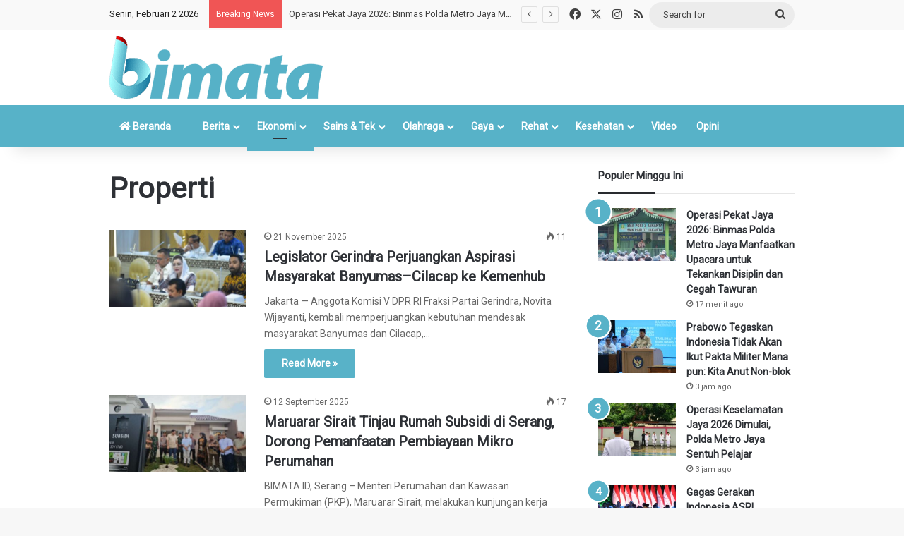

--- FILE ---
content_type: text/html; charset=UTF-8
request_url: https://bimata.id/ekonomi/properti/
body_size: 21276
content:
<!DOCTYPE html><html
lang=id class data-skin=light prefix="og: https://ogp.me/ns#"><head><style>img.lazy{min-height:1px}</style><link
href=https://bimata.id/wp-content/plugins/w3-total-cache/pub/js/lazyload.min.js as=script><meta
charset="UTF-8"><link
rel=profile href=https://gmpg.org/xfn/11><style>img:is([sizes="auto" i], [sizes^="auto," i]){contain-intrinsic-size:3000px 1500px}</style><title>Properti Bimata</title><meta
name="description" content="Properti"><meta
name="robots" content="follow, index, max-snippet:-1, max-video-preview:-1, max-image-preview:large"><link
rel=canonical href=https://bimata.id/ekonomi/properti/ ><link
rel=next href=https://bimata.id/ekonomi/properti/page/2/ ><meta
property="og:locale" content="id_ID"><meta
property="og:type" content="article"><meta
property="og:title" content="Properti Bimata"><meta
property="og:description" content="Properti"><meta
property="og:url" content="https://bimata.id/ekonomi/properti/"><meta
property="og:site_name" content="Bimata"><meta
property="article:publisher" content="https://facebook.com/bimata.indonesia"><meta
property="og:image" content="https://bimata.id/wp-content/uploads/2020/05/bimata_facebook-1.jpg"><meta
property="og:image:secure_url" content="https://bimata.id/wp-content/uploads/2020/05/bimata_facebook-1.jpg"><meta
property="og:image:width" content="851"><meta
property="og:image:height" content="315"><meta
property="og:image:type" content="image/jpeg"><meta
name="twitter:card" content="summary_large_image"><meta
name="twitter:title" content="Properti Bimata"><meta
name="twitter:description" content="Properti"><meta
name="twitter:site" content="@BimataIndonesia"><meta
name="twitter:image" content="https://bimata.id/wp-content/uploads/2020/05/bimata_facebook-1.jpg"><meta
name="twitter:label1" content="Pos"><meta
name="twitter:data1" content="607"> <script type=application/ld+json class=rank-math-schema>{"@context":"https://schema.org","@graph":[{"@type":"Place","@id":"https://bimata.id/#place","geo":{"@type":"GeoCoordinates","latitude":"6\u00b014'40.8\"S","longitude":"106\u00b046'24.7\"E"},"hasMap":"https://www.google.com/maps/search/?api=1&amp;query=6\u00b014'40.8\"S,106\u00b046'24.7\"E","address":{"@type":"PostalAddress","streetAddress":"Jl. Peninggaran Timur II No. 5AB","addressLocality":"Kebayoran Lama Utara, Kebayoran Lama, Jakarta Selatan","addressRegion":"DKI Jakarta","postalCode":"12240","addressCountry":"Indonesia"}},{"@type":"NewsMediaOrganization","@id":"https://bimata.id/#organization","name":"bimata","url":"https://bimata.id","sameAs":["https://facebook.com/bimata.indonesia","https://twitter.com/BimataIndonesia"],"email":"redaksi@bimata.id","address":{"@type":"PostalAddress","streetAddress":"Jl. Peninggaran Timur II No. 5AB","addressLocality":"Kebayoran Lama Utara, Kebayoran Lama, Jakarta Selatan","addressRegion":"DKI Jakarta","postalCode":"12240","addressCountry":"Indonesia"},"logo":{"@type":"ImageObject","@id":"https://bimata.id/#logo","url":"https://bimata.id/wp-content/uploads/2020/03/bimata_logo_square_MINI.png","contentUrl":"https://bimata.id/wp-content/uploads/2020/03/bimata_logo_square_MINI.png","caption":"Bimata","inLanguage":"id","width":"200","height":"200"},"contactPoint":[{"@type":"ContactPoint","telephone":"+62 851-5535-5988","contactType":"technical support"}],"description":"Bimata.id media online terpercaya, mengedepankan prinsi-prinsip jurnalistik, aktual, akurat dan bertanggung jawab.","legalName":"PT. Bimata Multimedia Indonesia","location":{"@id":"https://bimata.id/#place"}},{"@type":"WebSite","@id":"https://bimata.id/#website","url":"https://bimata.id","name":"Bimata","alternateName":"Bimata Indonesia","publisher":{"@id":"https://bimata.id/#organization"},"inLanguage":"id"},{"@type":"BreadcrumbList","@id":"https://bimata.id/ekonomi/properti/#breadcrumb","itemListElement":[{"@type":"ListItem","position":"1","item":{"@id":"https://bimata.id","name":"Bimata"}},{"@type":"ListItem","position":"2","item":{"@id":"https://bimata.id/ekonomi/properti/","name":"Properti"}}]},{"@type":"CollectionPage","@id":"https://bimata.id/ekonomi/properti/#webpage","url":"https://bimata.id/ekonomi/properti/","name":"Properti Bimata","isPartOf":{"@id":"https://bimata.id/#website"},"inLanguage":"id","breadcrumb":{"@id":"https://bimata.id/ekonomi/properti/#breadcrumb"}}]}</script> <link
rel=dns-prefetch href=//www.googletagmanager.com><link
rel=dns-prefetch href=//fonts.googleapis.com><link
rel=alternate type=application/rss+xml title="Bimata &raquo; Feed" href=https://bimata.id/feed/ ><link
rel=alternate type=application/rss+xml title="Bimata &raquo; Umpan Komentar" href=https://bimata.id/comments/feed/ ><link
rel=alternate type=application/rss+xml title="Bimata &raquo; Properti Umpan Kategori" href=https://bimata.id/ekonomi/properti/feed/ ><style>/*<![CDATA[*/:root{--tie-preset-gradient-1:linear-gradient(135deg, rgba(6, 147, 227, 1) 0%, rgb(155, 81, 224) 100%);--tie-preset-gradient-2:linear-gradient(135deg, rgb(122, 220, 180) 0%, rgb(0, 208, 130) 100%);--tie-preset-gradient-3:linear-gradient(135deg, rgba(252, 185, 0, 1) 0%, rgba(255, 105, 0, 1) 100%);--tie-preset-gradient-4:linear-gradient(135deg, rgba(255, 105, 0, 1) 0%, rgb(207, 46, 46) 100%);--tie-preset-gradient-5:linear-gradient(135deg, rgb(238, 238, 238) 0%, rgb(169, 184, 195) 100%);--tie-preset-gradient-6:linear-gradient(135deg, rgb(74, 234, 220) 0%, rgb(151, 120, 209) 20%, rgb(207, 42, 186) 40%, rgb(238, 44, 130) 60%, rgb(251, 105, 98) 80%, rgb(254, 248, 76) 100%);--tie-preset-gradient-7:linear-gradient(135deg, rgb(255, 206, 236) 0%, rgb(152, 150, 240) 100%);--tie-preset-gradient-8:linear-gradient(135deg, rgb(254, 205, 165) 0%, rgb(254, 45, 45) 50%, rgb(107, 0, 62) 100%);--tie-preset-gradient-9:linear-gradient(135deg, rgb(255, 203, 112) 0%, rgb(199, 81, 192) 50%, rgb(65, 88, 208) 100%);--tie-preset-gradient-10:linear-gradient(135deg, rgb(255, 245, 203) 0%, rgb(182, 227, 212) 50%, rgb(51, 167, 181) 100%);--tie-preset-gradient-11:linear-gradient(135deg, rgb(202, 248, 128) 0%, rgb(113, 206, 126) 100%);--tie-preset-gradient-12:linear-gradient(135deg, rgb(2, 3, 129) 0%, rgb(40, 116, 252) 100%);--tie-preset-gradient-13:linear-gradient(135deg, #4D34FA, #ad34fa);--tie-preset-gradient-14:linear-gradient(135deg, #0057FF, #31B5FF);--tie-preset-gradient-15:linear-gradient(135deg, #FF007A, #FF81BD);--tie-preset-gradient-16:linear-gradient(135deg, #14111E, #4B4462);--tie-preset-gradient-17:linear-gradient(135deg, #F32758, #FFC581);--main-nav-background:#1f2024;--main-nav-secondry-background:rgba(0,0,0,0.2);--main-nav-primary-color:#08f;--main-nav-contrast-primary-color:#FFF;--main-nav-text-color:#FFF;--main-nav-secondry-text-color:rgba(225,255,255,0.5);--main-nav-main-border-color:rgba(255,255,255,0.07);--main-nav-secondry-border-color:rgba(255,255,255,0.04)}/*]]>*/</style><meta
name="viewport" content="width=device-width, initial-scale=1.0"><script>/*<![CDATA[*/window._wpemojiSettings={"baseUrl":"https:\/\/s.w.org\/images\/core\/emoji\/16.0.1\/72x72\/","ext":".png","svgUrl":"https:\/\/s.w.org\/images\/core\/emoji\/16.0.1\/svg\/","svgExt":".svg","source":{"concatemoji":"https:\/\/bimata.id\/wp-includes\/js\/wp-emoji-release.min.js?ver=6.8.3"}};
/*! This file is auto-generated */
!function(s,n){var o,i,e;function c(e){try{var t={supportTests:e,timestamp:(new Date).valueOf()};sessionStorage.setItem(o,JSON.stringify(t))}catch(e){}}function p(e,t,n){e.clearRect(0,0,e.canvas.width,e.canvas.height),e.fillText(t,0,0);var t=new Uint32Array(e.getImageData(0,0,e.canvas.width,e.canvas.height).data),a=(e.clearRect(0,0,e.canvas.width,e.canvas.height),e.fillText(n,0,0),new Uint32Array(e.getImageData(0,0,e.canvas.width,e.canvas.height).data));return t.every(function(e,t){return e===a[t]})}function u(e,t){e.clearRect(0,0,e.canvas.width,e.canvas.height),e.fillText(t,0,0);for(var n=e.getImageData(16,16,1,1),a=0;a<n.data.length;a++)if(0!==n.data[a])return!1;return!0}function f(e,t,n,a){switch(t){case"flag":return n(e,"\ud83c\udff3\ufe0f\u200d\u26a7\ufe0f","\ud83c\udff3\ufe0f\u200b\u26a7\ufe0f")?!1:!n(e,"\ud83c\udde8\ud83c\uddf6","\ud83c\udde8\u200b\ud83c\uddf6")&&!n(e,"\ud83c\udff4\udb40\udc67\udb40\udc62\udb40\udc65\udb40\udc6e\udb40\udc67\udb40\udc7f","\ud83c\udff4\u200b\udb40\udc67\u200b\udb40\udc62\u200b\udb40\udc65\u200b\udb40\udc6e\u200b\udb40\udc67\u200b\udb40\udc7f");case"emoji":return!a(e,"\ud83e\udedf")}return!1}function g(e,t,n,a){var r="undefined"!=typeof WorkerGlobalScope&&self instanceof WorkerGlobalScope?new OffscreenCanvas(300,150):s.createElement("canvas"),o=r.getContext("2d",{willReadFrequently:!0}),i=(o.textBaseline="top",o.font="600 32px Arial",{});return e.forEach(function(e){i[e]=t(o,e,n,a)}),i}function t(e){var t=s.createElement("script");t.src=e,t.defer=!0,s.head.appendChild(t)}"undefined"!=typeof Promise&&(o="wpEmojiSettingsSupports",i=["flag","emoji"],n.supports={everything:!0,everythingExceptFlag:!0},e=new Promise(function(e){s.addEventListener("DOMContentLoaded",e,{once:!0})}),new Promise(function(t){var n=function(){try{var e=JSON.parse(sessionStorage.getItem(o));if("object"==typeof e&&"number"==typeof e.timestamp&&(new Date).valueOf()<e.timestamp+604800&&"object"==typeof e.supportTests)return e.supportTests}catch(e){}return null}();if(!n){if("undefined"!=typeof Worker&&"undefined"!=typeof OffscreenCanvas&&"undefined"!=typeof URL&&URL.createObjectURL&&"undefined"!=typeof Blob)try{var e="postMessage("+g.toString()+"("+[JSON.stringify(i),f.toString(),p.toString(),u.toString()].join(",")+"));",a=new Blob([e],{type:"text/javascript"}),r=new Worker(URL.createObjectURL(a),{name:"wpTestEmojiSupports"});return void(r.onmessage=function(e){c(n=e.data),r.terminate(),t(n)})}catch(e){}c(n=g(i,f,p,u))}t(n)}).then(function(e){for(var t in e)n.supports[t]=e[t],n.supports.everything=n.supports.everything&&n.supports[t],"flag"!==t&&(n.supports.everythingExceptFlag=n.supports.everythingExceptFlag&&n.supports[t]);n.supports.everythingExceptFlag=n.supports.everythingExceptFlag&&!n.supports.flag,n.DOMReady=!1,n.readyCallback=function(){n.DOMReady=!0}}).then(function(){return e}).then(function(){var e;n.supports.everything||(n.readyCallback(),(e=n.source||{}).concatemoji?t(e.concatemoji):e.wpemoji&&e.twemoji&&(t(e.twemoji),t(e.wpemoji)))}))}((window,document),window._wpemojiSettings);/*]]>*/</script> <style id=wp-emoji-styles-inline-css>img.wp-smiley,img.emoji{display:inline !important;border:none !important;box-shadow:none !important;height:1em !important;width:1em !important;margin:0
0.07em !important;vertical-align:-0.1em !important;background:none !important;padding:0
!important}</style><link
rel=stylesheet id=wp-block-library-css href='https://bimata.id/wp-includes/css/dist/block-library/style.min.css?ver=6.8.3' type=text/css media=all><style id=wp-block-library-theme-inline-css>.wp-block-audio :where(figcaption){color:#555;font-size:13px;text-align:center}.is-dark-theme .wp-block-audio :where(figcaption){color:#ffffffa6}.wp-block-audio{margin:0
0 1em}.wp-block-code{border:1px
solid #ccc;border-radius:4px;font-family:Menlo,Consolas,monaco,monospace;padding:.8em 1em}.wp-block-embed :where(figcaption){color:#555;font-size:13px;text-align:center}.is-dark-theme .wp-block-embed :where(figcaption){color:#ffffffa6}.wp-block-embed{margin:0
0 1em}.blocks-gallery-caption{color:#555;font-size:13px;text-align:center}.is-dark-theme .blocks-gallery-caption{color:#ffffffa6}:root :where(.wp-block-image figcaption){color:#555;font-size:13px;text-align:center}.is-dark-theme :root :where(.wp-block-image figcaption){color:#ffffffa6}.wp-block-image{margin:0
0 1em}.wp-block-pullquote{border-bottom:4px solid;border-top:4px solid;color:currentColor;margin-bottom:1.75em}.wp-block-pullquote cite,.wp-block-pullquote footer,.wp-block-pullquote__citation{color:currentColor;font-size:.8125em;font-style:normal;text-transform:uppercase}.wp-block-quote{border-left:.25em solid;margin:0
0 1.75em;padding-left:1em}.wp-block-quote cite,.wp-block-quote
footer{color:currentColor;font-size:.8125em;font-style:normal;position:relative}.wp-block-quote:where(.has-text-align-right){border-left:none;border-right:.25em solid;padding-left:0;padding-right:1em}.wp-block-quote:where(.has-text-align-center){border:none;padding-left:0}.wp-block-quote.is-large,.wp-block-quote.is-style-large,.wp-block-quote:where(.is-style-plain){border:none}.wp-block-search .wp-block-search__label{font-weight:700}.wp-block-search__button{border:1px
solid #ccc;padding:.375em .625em}:where(.wp-block-group.has-background){padding:1.25em 2.375em}.wp-block-separator.has-css-opacity{opacity:.4}.wp-block-separator{border:none;border-bottom:2px solid;margin-left:auto;margin-right:auto}.wp-block-separator.has-alpha-channel-opacity{opacity:1}.wp-block-separator:not(.is-style-wide):not(.is-style-dots){width:100px}.wp-block-separator.has-background:not(.is-style-dots){border-bottom:none;height:1px}.wp-block-separator.has-background:not(.is-style-wide):not(.is-style-dots){height:2px}.wp-block-table{margin:0
0 1em}.wp-block-table td,.wp-block-table
th{word-break:normal}.wp-block-table :where(figcaption){color:#555;font-size:13px;text-align:center}.is-dark-theme .wp-block-table :where(figcaption){color:#ffffffa6}.wp-block-video :where(figcaption){color:#555;font-size:13px;text-align:center}.is-dark-theme .wp-block-video :where(figcaption){color:#ffffffa6}.wp-block-video{margin:0
0 1em}:root :where(.wp-block-template-part.has-background){margin-bottom:0;margin-top:0;padding:1.25em 2.375em}</style><style id=classic-theme-styles-inline-css>/*! This file is auto-generated */
.wp-block-button__link{color:#fff;background-color:#32373c;border-radius:9999px;box-shadow:none;text-decoration:none;padding:calc(.667em + 2px) calc(1.333em + 2px);font-size:1.125em}.wp-block-file__button{background:#32373c;color:#fff;text-decoration:none}</style><style id=global-styles-inline-css>/*<![CDATA[*/:root{--wp--preset--aspect-ratio--square:1;--wp--preset--aspect-ratio--4-3:4/3;--wp--preset--aspect-ratio--3-4:3/4;--wp--preset--aspect-ratio--3-2:3/2;--wp--preset--aspect-ratio--2-3:2/3;--wp--preset--aspect-ratio--16-9:16/9;--wp--preset--aspect-ratio--9-16:9/16;--wp--preset--color--black:#000;--wp--preset--color--cyan-bluish-gray:#abb8c3;--wp--preset--color--white:#fff;--wp--preset--color--pale-pink:#f78da7;--wp--preset--color--vivid-red:#cf2e2e;--wp--preset--color--luminous-vivid-orange:#ff6900;--wp--preset--color--luminous-vivid-amber:#fcb900;--wp--preset--color--light-green-cyan:#7bdcb5;--wp--preset--color--vivid-green-cyan:#00d084;--wp--preset--color--pale-cyan-blue:#8ed1fc;--wp--preset--color--vivid-cyan-blue:#0693e3;--wp--preset--color--vivid-purple:#9b51e0;--wp--preset--color--global-color:#57b2c8;--wp--preset--gradient--vivid-cyan-blue-to-vivid-purple:linear-gradient(135deg,rgba(6,147,227,1) 0%,rgb(155,81,224) 100%);--wp--preset--gradient--light-green-cyan-to-vivid-green-cyan:linear-gradient(135deg,rgb(122,220,180) 0%,rgb(0,208,130) 100%);--wp--preset--gradient--luminous-vivid-amber-to-luminous-vivid-orange:linear-gradient(135deg,rgba(252,185,0,1) 0%,rgba(255,105,0,1) 100%);--wp--preset--gradient--luminous-vivid-orange-to-vivid-red:linear-gradient(135deg,rgba(255,105,0,1) 0%,rgb(207,46,46) 100%);--wp--preset--gradient--very-light-gray-to-cyan-bluish-gray:linear-gradient(135deg,rgb(238,238,238) 0%,rgb(169,184,195) 100%);--wp--preset--gradient--cool-to-warm-spectrum:linear-gradient(135deg,rgb(74,234,220) 0%,rgb(151,120,209) 20%,rgb(207,42,186) 40%,rgb(238,44,130) 60%,rgb(251,105,98) 80%,rgb(254,248,76) 100%);--wp--preset--gradient--blush-light-purple:linear-gradient(135deg,rgb(255,206,236) 0%,rgb(152,150,240) 100%);--wp--preset--gradient--blush-bordeaux:linear-gradient(135deg,rgb(254,205,165) 0%,rgb(254,45,45) 50%,rgb(107,0,62) 100%);--wp--preset--gradient--luminous-dusk:linear-gradient(135deg,rgb(255,203,112) 0%,rgb(199,81,192) 50%,rgb(65,88,208) 100%);--wp--preset--gradient--pale-ocean:linear-gradient(135deg,rgb(255,245,203) 0%,rgb(182,227,212) 50%,rgb(51,167,181) 100%);--wp--preset--gradient--electric-grass:linear-gradient(135deg,rgb(202,248,128) 0%,rgb(113,206,126) 100%);--wp--preset--gradient--midnight:linear-gradient(135deg,rgb(2,3,129) 0%,rgb(40,116,252) 100%);--wp--preset--font-size--small:13px;--wp--preset--font-size--medium:20px;--wp--preset--font-size--large:36px;--wp--preset--font-size--x-large:42px;--wp--preset--spacing--20:0.44rem;--wp--preset--spacing--30:0.67rem;--wp--preset--spacing--40:1rem;--wp--preset--spacing--50:1.5rem;--wp--preset--spacing--60:2.25rem;--wp--preset--spacing--70:3.38rem;--wp--preset--spacing--80:5.06rem;--wp--preset--shadow--natural:6px 6px 9px rgba(0, 0, 0, 0.2);--wp--preset--shadow--deep:12px 12px 50px rgba(0, 0, 0, 0.4);--wp--preset--shadow--sharp:6px 6px 0px rgba(0, 0, 0, 0.2);--wp--preset--shadow--outlined:6px 6px 0px -3px rgba(255, 255, 255, 1), 6px 6px rgba(0, 0, 0, 1);--wp--preset--shadow--crisp:6px 6px 0px rgba(0, 0, 0, 1)}:where(.is-layout-flex){gap:0.5em}:where(.is-layout-grid){gap:0.5em}body .is-layout-flex{display:flex}.is-layout-flex{flex-wrap:wrap;align-items:center}.is-layout-flex>:is(*,div){margin:0}body .is-layout-grid{display:grid}.is-layout-grid>:is(*,div){margin:0}:where(.wp-block-columns.is-layout-flex){gap:2em}:where(.wp-block-columns.is-layout-grid){gap:2em}:where(.wp-block-post-template.is-layout-flex){gap:1.25em}:where(.wp-block-post-template.is-layout-grid){gap:1.25em}.has-black-color{color:var(--wp--preset--color--black) !important}.has-cyan-bluish-gray-color{color:var(--wp--preset--color--cyan-bluish-gray) !important}.has-white-color{color:var(--wp--preset--color--white) !important}.has-pale-pink-color{color:var(--wp--preset--color--pale-pink) !important}.has-vivid-red-color{color:var(--wp--preset--color--vivid-red) !important}.has-luminous-vivid-orange-color{color:var(--wp--preset--color--luminous-vivid-orange) !important}.has-luminous-vivid-amber-color{color:var(--wp--preset--color--luminous-vivid-amber) !important}.has-light-green-cyan-color{color:var(--wp--preset--color--light-green-cyan) !important}.has-vivid-green-cyan-color{color:var(--wp--preset--color--vivid-green-cyan) !important}.has-pale-cyan-blue-color{color:var(--wp--preset--color--pale-cyan-blue) !important}.has-vivid-cyan-blue-color{color:var(--wp--preset--color--vivid-cyan-blue) !important}.has-vivid-purple-color{color:var(--wp--preset--color--vivid-purple) !important}.has-black-background-color{background-color:var(--wp--preset--color--black) !important}.has-cyan-bluish-gray-background-color{background-color:var(--wp--preset--color--cyan-bluish-gray) !important}.has-white-background-color{background-color:var(--wp--preset--color--white) !important}.has-pale-pink-background-color{background-color:var(--wp--preset--color--pale-pink) !important}.has-vivid-red-background-color{background-color:var(--wp--preset--color--vivid-red) !important}.has-luminous-vivid-orange-background-color{background-color:var(--wp--preset--color--luminous-vivid-orange) !important}.has-luminous-vivid-amber-background-color{background-color:var(--wp--preset--color--luminous-vivid-amber) !important}.has-light-green-cyan-background-color{background-color:var(--wp--preset--color--light-green-cyan) !important}.has-vivid-green-cyan-background-color{background-color:var(--wp--preset--color--vivid-green-cyan) !important}.has-pale-cyan-blue-background-color{background-color:var(--wp--preset--color--pale-cyan-blue) !important}.has-vivid-cyan-blue-background-color{background-color:var(--wp--preset--color--vivid-cyan-blue) !important}.has-vivid-purple-background-color{background-color:var(--wp--preset--color--vivid-purple) !important}.has-black-border-color{border-color:var(--wp--preset--color--black) !important}.has-cyan-bluish-gray-border-color{border-color:var(--wp--preset--color--cyan-bluish-gray) !important}.has-white-border-color{border-color:var(--wp--preset--color--white) !important}.has-pale-pink-border-color{border-color:var(--wp--preset--color--pale-pink) !important}.has-vivid-red-border-color{border-color:var(--wp--preset--color--vivid-red) !important}.has-luminous-vivid-orange-border-color{border-color:var(--wp--preset--color--luminous-vivid-orange) !important}.has-luminous-vivid-amber-border-color{border-color:var(--wp--preset--color--luminous-vivid-amber) !important}.has-light-green-cyan-border-color{border-color:var(--wp--preset--color--light-green-cyan) !important}.has-vivid-green-cyan-border-color{border-color:var(--wp--preset--color--vivid-green-cyan) !important}.has-pale-cyan-blue-border-color{border-color:var(--wp--preset--color--pale-cyan-blue) !important}.has-vivid-cyan-blue-border-color{border-color:var(--wp--preset--color--vivid-cyan-blue) !important}.has-vivid-purple-border-color{border-color:var(--wp--preset--color--vivid-purple) !important}.has-vivid-cyan-blue-to-vivid-purple-gradient-background{background:var(--wp--preset--gradient--vivid-cyan-blue-to-vivid-purple) !important}.has-light-green-cyan-to-vivid-green-cyan-gradient-background{background:var(--wp--preset--gradient--light-green-cyan-to-vivid-green-cyan) !important}.has-luminous-vivid-amber-to-luminous-vivid-orange-gradient-background{background:var(--wp--preset--gradient--luminous-vivid-amber-to-luminous-vivid-orange) !important}.has-luminous-vivid-orange-to-vivid-red-gradient-background{background:var(--wp--preset--gradient--luminous-vivid-orange-to-vivid-red) !important}.has-very-light-gray-to-cyan-bluish-gray-gradient-background{background:var(--wp--preset--gradient--very-light-gray-to-cyan-bluish-gray) !important}.has-cool-to-warm-spectrum-gradient-background{background:var(--wp--preset--gradient--cool-to-warm-spectrum) !important}.has-blush-light-purple-gradient-background{background:var(--wp--preset--gradient--blush-light-purple) !important}.has-blush-bordeaux-gradient-background{background:var(--wp--preset--gradient--blush-bordeaux) !important}.has-luminous-dusk-gradient-background{background:var(--wp--preset--gradient--luminous-dusk) !important}.has-pale-ocean-gradient-background{background:var(--wp--preset--gradient--pale-ocean) !important}.has-electric-grass-gradient-background{background:var(--wp--preset--gradient--electric-grass) !important}.has-midnight-gradient-background{background:var(--wp--preset--gradient--midnight) !important}.has-small-font-size{font-size:var(--wp--preset--font-size--small) !important}.has-medium-font-size{font-size:var(--wp--preset--font-size--medium) !important}.has-large-font-size{font-size:var(--wp--preset--font-size--large) !important}.has-x-large-font-size{font-size:var(--wp--preset--font-size--x-large) !important}:where(.wp-block-post-template.is-layout-flex){gap:1.25em}:where(.wp-block-post-template.is-layout-grid){gap:1.25em}:where(.wp-block-columns.is-layout-flex){gap:2em}:where(.wp-block-columns.is-layout-grid){gap:2em}:root :where(.wp-block-pullquote){font-size:1.5em;line-height:1.6}/*]]>*/</style><link
rel=stylesheet id=bonfire-tactile-css-css href='https://bimata.id/wp-content/plugins/tactile-by-bonfire1/tactile.css?ver=1' type=text/css media=all><link
rel=stylesheet id=bonfire-tactile-swiper-css-css href='https://bimata.id/wp-content/plugins/tactile-by-bonfire1/swiper/swiper.css?ver=1' type=text/css media=all><link
crossorigin=anonymous rel=stylesheet id=bonfire-tactile-font-css href='https://fonts.googleapis.com/css?family=Roboto%3A400%7CRubik%3A400%2C500%27+rel%3D%27stylesheet%27+type%3D%27text%2Fcss&#038;ver=6.8.3' type=text/css media=all><link
rel=stylesheet id=tie-css-base-css href='https://bimata.id/wp-content/themes/jannah/assets/css/base.min.css?ver=7.6.2' type=text/css media=all><link
rel=stylesheet id=tie-css-styles-css href='https://bimata.id/wp-content/themes/jannah/assets/css/style.min.css?ver=7.6.2' type=text/css media=all><link
rel=stylesheet id=tie-css-widgets-css href='https://bimata.id/wp-content/themes/jannah/assets/css/widgets.min.css?ver=7.6.2' type=text/css media=all><link
rel=stylesheet id=tie-css-helpers-css href='https://bimata.id/wp-content/themes/jannah/assets/css/helpers.min.css?ver=7.6.2' type=text/css media=all><link
rel=stylesheet id=tie-fontawesome5-css href='https://bimata.id/wp-content/themes/jannah/assets/css/fontawesome.css?ver=7.6.2' type=text/css media=all><link
rel=stylesheet id=tie-css-shortcodes-css href='https://bimata.id/wp-content/themes/jannah/assets/css/plugins/shortcodes.min.css?ver=7.6.2' type=text/css media=all><link
rel=stylesheet id=tie-theme-child-css-css href='https://bimata.id/wp-content/themes/jannah-child/style.css?ver=6.8.3' type=text/css media=all><style id=tie-theme-child-css-inline-css>/*<![CDATA[*/:root:root{--brand-color:#57b2c8;--dark-brand-color:#258096;--bright-color:#FFF;--base-color:#2c2f34}#footer-widgets-container{border-top:8px solid #57b2c8;-webkit-box-shadow:0 -5px 0 rgba(0,0,0,0.07);-moz-box-shadow:0 -8px 0 rgba(0,0,0,0.07);box-shadow:0 -8px 0 rgba(0,0,0,0.07)}#reading-position-indicator{box-shadow:0 0 10px rgba( 87,178,200,0.7)}:root:root{--brand-color:#57b2c8;--dark-brand-color:#258096;--bright-color:#FFF;--base-color:#2c2f34}#footer-widgets-container{border-top:8px solid #57b2c8;-webkit-box-shadow:0 -5px 0 rgba(0,0,0,0.07);-moz-box-shadow:0 -8px 0 rgba(0,0,0,0.07);box-shadow:0 -8px 0 rgba(0,0,0,0.07)}#reading-position-indicator{box-shadow:0 0 10px rgba( 87,178,200,0.7)}#header-notification-bar{background:var( --tie-preset-gradient-13 )}#header-notification-bar{--tie-buttons-color:#FFF;--tie-buttons-border-color:#FFF;--tie-buttons-hover-color:#e1e1e1;--tie-buttons-hover-text:#000}#header-notification-bar{--tie-buttons-text:#000}#top-nav,#top-nav .sub-menu,#top-nav .comp-sub-menu,#top-nav .ticker-content,#top-nav .ticker-swipe,.top-nav-boxed #top-nav .topbar-wrapper,.top-nav-dark .top-menu ul,#autocomplete-suggestions.search-in-top-nav{background-color:#f9f9f9}#top-nav *,#autocomplete-suggestions.search-in-top-nav{border-color:rgba( #000000,0.08)}#top-nav .icon-basecloud-bg:after{color:#f9f9f9}#top-nav a:not(:hover),#top-nav input,#top-nav #search-submit,#top-nav .fa-spinner,#top-nav .dropdown-social-icons li a span,#top-nav .components > li .social-link:not(:hover) span,#autocomplete-suggestions.search-in-top-nav
a{color:#424242}#top-nav input::-moz-placeholder{color:#424242}#top-nav input:-moz-placeholder{color:#424242}#top-nav input:-ms-input-placeholder{color:#424242}#top-nav input::-webkit-input-placeholder{color:#424242}#top-nav,.search-in-top-nav{--tie-buttons-color:#009fc6;--tie-buttons-border-color:#009fc6;--tie-buttons-text:#FFF;--tie-buttons-hover-color:#0081a8}#top-nav a:hover,#top-nav .menu li:hover > a,#top-nav .menu > .tie-current-menu > a,#top-nav .components > li:hover > a,#top-nav .components #search-submit:hover,#autocomplete-suggestions.search-in-top-nav .post-title a:hover{color:#009fc6}#top-nav,#top-nav .comp-sub-menu,#top-nav .tie-weather-widget{color:#232323}#autocomplete-suggestions.search-in-top-nav .post-meta,#autocomplete-suggestions.search-in-top-nav .post-meta a:not(:hover){color:rgba( 35,35,35,0.7 )}#top-nav .weather-icon .icon-cloud,#top-nav .weather-icon .icon-basecloud-bg,#top-nav .weather-icon .icon-cloud-behind{color:#232323 !important}#main-nav,#main-nav .menu-sub-content,#main-nav .comp-sub-menu,#main-nav ul.cats-vertical li a.is-active,#main-nav ul.cats-vertical li a:hover,#autocomplete-suggestions.search-in-main-nav{background-color:#57b2c8}#main-nav{border-width:0}#theme-header #main-nav:not(.fixed-nav){bottom:0}#main-nav .icon-basecloud-bg:after{color:#57b2c8}#autocomplete-suggestions.search-in-main-nav{border-color:rgba(255,255,255,0.07)}.main-nav-boxed #main-nav .main-menu-wrapper{border-width:0}#main-nav a:not(:hover),#main-nav a.social-link:not(:hover) span,#main-nav .dropdown-social-icons li a span,#autocomplete-suggestions.search-in-main-nav
a{color:#fff}#main-nav,#main-nav input,#main-nav #search-submit,#main-nav .fa-spinner,#main-nav .comp-sub-menu,#main-nav .tie-weather-widget{color:#fff}#main-nav input::-moz-placeholder{color:#fff}#main-nav input:-moz-placeholder{color:#fff}#main-nav input:-ms-input-placeholder{color:#fff}#main-nav input::-webkit-input-placeholder{color:#fff}#main-nav .mega-menu .post-meta,#main-nav .mega-menu .post-meta a,#autocomplete-suggestions.search-in-main-nav .post-meta{color:rgba(255,255,255,0.6)}#main-nav .weather-icon .icon-cloud,#main-nav .weather-icon .icon-basecloud-bg,#main-nav .weather-icon .icon-cloud-behind{color:#fff !important}#footer{background-color:#0a0000}#site-info{background-color:#fff}#footer{margin-top:20px;padding-bottom:5px}#footer .footer-widget-area:first-child{padding-top:10px}#footer .posts-list-counter .posts-list-items li.widget-post-list:before{border-color:#0a0000}#footer .timeline-widget a .date:before{border-color:rgba(10,0,0,0.8)}#footer .footer-boxed-widget-area,#footer textarea,#footer input:not([type=submit]),#footer select,#footer code,#footer kbd,#footer pre,#footer samp,#footer .show-more-button,#footer .slider-links .tie-slider-nav span,#footer #wp-calendar,#footer #wp-calendar tbody td,#footer #wp-calendar thead th,#footer .widget.buddypress .item-options
a{border-color:rgba(255,255,255,0.1)}#footer .social-statistics-widget .white-bg li.social-icons-item a,#footer .widget_tag_cloud .tagcloud a,#footer .latest-tweets-widget .slider-links .tie-slider-nav span,#footer .widget_layered_nav_filters
a{border-color:rgba(255,255,255,0.1)}#footer .social-statistics-widget .white-bg li:before{background:rgba(255,255,255,0.1)}.site-footer #wp-calendar tbody
td{background:rgba(255,255,255,0.02)}#footer .white-bg .social-icons-item a span.followers span,#footer .circle-three-cols .social-icons-item a .followers-num,#footer .circle-three-cols .social-icons-item a .followers-name{color:rgba(255,255,255,0.8)}#footer .timeline-widget ul:before,#footer .timeline-widget a:not(:hover) .date:before{background-color:#000}#footer .widget-title,#footer .widget-title a:not(:hover){color:#ddd}#footer,#footer textarea,#footer input:not([type='submit']),#footer select,#footer #wp-calendar tbody,#footer .tie-slider-nav li span:not(:hover),#footer .widget_categories li a:before,#footer .widget_product_categories li a:before,#footer .widget_layered_nav li a:before,#footer .widget_archive li a:before,#footer .widget_nav_menu li a:before,#footer .widget_meta li a:before,#footer .widget_pages li a:before,#footer .widget_recent_entries li a:before,#footer .widget_display_forums li a:before,#footer .widget_display_views li a:before,#footer .widget_rss li a:before,#footer .widget_display_stats dt:before,#footer .subscribe-widget-content h3,#footer .about-author .social-icons a:not(:hover) span{color:#aaa}#footer post-widget-body .meta-item,#footer .post-meta,#footer .stream-title,#footer.dark-skin .timeline-widget .date,#footer .wp-caption .wp-caption-text,#footer .rss-date{color:rgba(170,170,170,0.7)}#footer input::-moz-placeholder{color:#aaa}#footer input:-moz-placeholder{color:#aaa}#footer input:-ms-input-placeholder{color:#aaa}#footer input::-webkit-input-placeholder{color:#aaa}#site-info,#site-info ul.social-icons li a:not(:hover) span{color:#999}#footer .site-info a:not(:hover){color:#666}@media (min-width: 1200px){.container{width:auto}}.boxed-layout #tie-wrapper,.boxed-layout .fixed-nav{max-width:1030px}@media (min-width: 1000px){.container,.wide-next-prev-slider-wrapper .slider-main-container{max-width:1000px}}/*]]>*/</style> <script src="https://bimata.id/wp-includes/js/jquery/jquery.min.js?ver=3.7.1" id=jquery-core-js></script> <script src="https://bimata.id/wp-includes/js/jquery/jquery-migrate.min.js?ver=3.4.1" id=jquery-migrate-js></script> 
 <script src="https://www.googletagmanager.com/gtag/js?id=GT-P355FHR" id=google_gtagjs-js async></script> <script id=google_gtagjs-js-after>window.dataLayer=window.dataLayer||[];function gtag(){dataLayer.push(arguments);}
gtag("set","linker",{"domains":["bimata.id"]});gtag("js",new Date());gtag("set","developer_id.dZTNiMT",true);gtag("config","GT-P355FHR");window._googlesitekit=window._googlesitekit||{};window._googlesitekit.throttledEvents=[];window._googlesitekit.gtagEvent=(name,data)=>{var key=JSON.stringify({name,data});if(!!window._googlesitekit.throttledEvents[key]){return;}window._googlesitekit.throttledEvents[key]=true;setTimeout(()=>{delete window._googlesitekit.throttledEvents[key];},5);gtag("event",name,{...data,event_source:"site-kit"});};</script> <link
rel=https://api.w.org/ href=https://bimata.id/wp-json/ ><link
rel=alternate title=JSON type=application/json href=https://bimata.id/wp-json/wp/v2/categories/82><link
rel=EditURI type=application/rsd+xml title=RSD href=https://bimata.id/xmlrpc.php?rsd><meta
name="generator" content="WordPress 6.8.3"><meta
name="generator" content="Site Kit by Google 1.171.0"><meta
http-equiv="X-UA-Compatible" content="IE=edge"><link
rel=icon href=https://bimata.id/wp-content/uploads/2020/04/favicon.ico sizes=32x32><link
rel=icon href=https://bimata.id/wp-content/uploads/2020/04/favicon.ico sizes=192x192><link
rel=apple-touch-icon href=https://bimata.id/wp-content/uploads/2020/04/favicon.ico><meta
name="msapplication-TileImage" content="https://bimata.id/wp-content/uploads/2020/04/favicon.ico"></head><body
id=tie-body class="archive category category-properti category-82 wp-theme-jannah wp-child-theme-jannah-child wrapper-has-shadow block-head-3 magazine2 is-thumb-overlay-disabled is-desktop is-header-layout-3 sidebar-right has-sidebar hide_banner_header hide_banner_top hide_banner_below_header hide_breaking_news hide_share_post_bottom"><div
class=background-overlay><div
id=tie-container class="site tie-container"><div
id=tie-wrapper><header
id=theme-header class="theme-header header-layout-3 main-nav-dark main-nav-default-dark main-nav-below no-stream-item top-nav-active top-nav-light top-nav-default-light top-nav-above has-shadow has-normal-width-logo mobile-header-centered"><nav
id=top-nav  class="has-date-breaking-components top-nav header-nav has-breaking-news" aria-label="Secondary Navigation"><div
class=container><div
class=topbar-wrapper><div
class=topbar-today-date>
Senin, Februari 2 2026</div><div
class=tie-alignleft><div
class="breaking controls-is-active"><span
class=breaking-title>
<span
class="tie-icon-bolt breaking-icon" aria-hidden=true></span>
<span
class=breaking-title-text>Breaking News</span>
</span><ul
id=breaking-news-in-header class=breaking-news data-type=reveal data-arrows=true>
<li
class=news-item>
<a
href=https://bimata.id/2026/02/operasi-pekat-jaya-2026-binmas-polda-metro-jaya-manfaatkan-upacara-untuk-tekankan-disiplin-dan-cegah-tawuran/ >Operasi Pekat Jaya 2026: Binmas Polda Metro Jaya Manfaatkan Upacara untuk Tekankan Disiplin dan Cegah Tawuran</a>
</li>
<li
class=news-item>
<a
href=https://bimata.id/2026/02/prabowo-tegaskan-indonesia-tidak-akan-ikut-pakta-militer-mana-pun-kita-anut-non-blok/ >Prabowo Tegaskan Indonesia Tidak Akan Ikut Pakta Militer Mana pun: Kita Anut Non-blok</a>
</li>
<li
class=news-item>
<a
href=https://bimata.id/2026/02/operasi-keselamatan-jaya-2026-dimulai-polda-metro-jaya-sentuh-pelajar/ >Operasi Keselamatan Jaya 2026 Dimulai, Polda Metro Jaya Sentuh Pelajar</a>
</li>
<li
class=news-item>
<a
href=https://bimata.id/2026/02/gagas-gerakan-indonesia-asri-prabowo-minta-pemda-atensi-baliho-dan-spanduk-demi-keindahan-kota-tertibkan/ >Gagas Gerakan Indonesia ASRI, Prabowo Minta Pemda Atensi Baliho dan Spanduk Demi Keindahan Kota: Tertibkan!</a>
</li>
<li
class=news-item>
<a
href=https://bimata.id/2026/02/prabowo-singgung-persoalan-sampah-di-rakornas-kepala-daerah-pusat-daerah-harus-sinergi/ >Prabowo Singgung Persoalan Sampah di Rakornas Kepala Daerah: Pusat-Daerah Harus Sinergi</a>
</li>
<li
class=news-item>
<a
href=https://bimata.id/2026/02/mimpi-prabowo-semua-rakyat-indonesia-makan-cukup-sehat-anak-sekolah-baik-penghasilan-cukup/ >Mimpi Prabowo: Semua Rakyat Indonesia Makan Cukup, Sehat, Anak Sekolah Baik, Penghasilan Cukup</a>
</li>
<li
class=news-item>
<a
href=https://bimata.id/2026/02/prabowo-singgung-soal-sampah-di-depan-seluruh-kepala-daerah-pariwisata-tak-akan-tumbuh-jika-kota-dan-desa-masih-jorok/ >Prabowo Singgung Soal Sampah di Depan Seluruh Kepala Daerah: Pariwisata Tak Akan Tumbuh Jika Kota dan Desa Masih Jorok</a>
</li>
<li
class=news-item>
<a
href=https://bimata.id/2026/02/prabowo-minta-kepala-daerah-turut-perhatikan-situs-situs-bersejarah-nasional/ >Prabowo Minta Kepala Daerah Turut Perhatikan Situs-situs Bersejarah Nasional</a>
</li>
<li
class=news-item>
<a
href=https://bimata.id/2026/02/persoalan-sampah-meresahkan-prabowo-minta-menteri-hingga-kepala-daerah-pimpin-langsung-gerakan-bebersih-lingkungan/ >Persoalan Sampah Meresahkan, Prabowo Minta Menteri hingga Kepala Daerah Pimpin Langsung Gerakan Bebersih Lingkungan</a>
</li>
<li
class=news-item>
<a
href=https://bimata.id/2026/02/prabowo-ingatkan-kepala-daerah-banyak-warga-kesulitan-hidup-harus-berjuang-hilangkan-kemiskinan/ >Prabowo Ingatkan Kepala Daerah Banyak Warga Kesulitan Hidup, Harus Berjuang Hilangkan Kemiskinan</a>
</li></ul></div></div><div
class=tie-alignright><ul
class=components> <li
class=social-icons-item><a
class="social-link facebook-social-icon" rel="external noopener nofollow" target=_blank href=https://www.facebook.com/bimata.indonesia><span
class="tie-social-icon tie-icon-facebook"></span><span
class=screen-reader-text>Facebook</span></a></li><li
class=social-icons-item><a
class="social-link twitter-social-icon" rel="external noopener nofollow" target=_blank href=https://x.com/BimataIndonesia><span
class="tie-social-icon tie-icon-twitter"></span><span
class=screen-reader-text>X</span></a></li><li
class=social-icons-item><a
class="social-link instagram-social-icon" rel="external noopener nofollow" target=_blank href=https://www.instagram.com/bimataindonesia/ ><span
class="tie-social-icon tie-icon-instagram"></span><span
class=screen-reader-text>Instagram</span></a></li><li
class=social-icons-item><a
class="social-link rss-social-icon" rel="external noopener nofollow" target=_blank href=https://bimata.id/feed/ ><span
class="tie-social-icon tie-icon-feed"></span><span
class=screen-reader-text>RSS</span></a></li> 	<li
class="search-bar menu-item custom-menu-link" aria-label=Search><form
method=get id=search action=https://bimata.id/ >
<input
id=search-input  inputmode=search type=text name=s title="Search for" placeholder="Search for">
<button
id=search-submit type=submit>
<span
class="tie-icon-search tie-search-icon" aria-hidden=true></span>
<span
class=screen-reader-text>Search for</span>
</button></form>
</li></ul></div></div></div></nav><div
class="container header-container"><div
class="tie-row logo-row"><div
class=logo-wrapper><div
class="tie-col-md-4 logo-container clearfix"><div
id=mobile-header-components-area_1 class=mobile-header-components></div><div
id=logo class=image-logo style="margin-top: 8px; margin-bottom: 8px;">
<a
title=Bimata href=https://bimata.id/ >
<picture
class="tie-logo-default tie-logo-picture">
<source
class="tie-logo-source-default tie-logo-source" data-srcset=https://bimata.id/wp-content/uploads/2020/02/bimata_logo.png media=(max-width:991px)>
<source
class="tie-logo-source-default tie-logo-source" data-srcset="https://bimata.id/wp-content/uploads/2020/02/bimata_logo.png 2x, https://bimata.id/wp-content/uploads/2020/05/bimata_logo-mini.png 1x">
<img
class="tie-logo-img-default tie-logo-img lazy" src="data:image/svg+xml,%3Csvg%20xmlns='http://www.w3.org/2000/svg'%20viewBox='0%200%20302%2090'%3E%3C/svg%3E" data-src=https://bimata.id/wp-content/uploads/2020/05/bimata_logo-mini.png alt=Bimata width=302 height=90 style="max-height:90px; width: auto;">
</picture>
</a></div><div
id=mobile-header-components-area_2 class=mobile-header-components></div></div></div></div></div><div
class=main-nav-wrapper><nav
id=main-nav  class="main-nav header-nav menu-style-default menu-style-solid-bg"  aria-label="Primary Navigation"><div
class=container><div
class=main-menu-wrapper><div
id=menu-components-wrap><div
class="main-menu main-menu-wrap"><div
id=main-nav-menu class="main-menu header-menu"><ul
id=menu-utama class=menu><li
id=menu-item-2324 class="menu-item menu-item-type-post_type menu-item-object-page menu-item-home menu-item-2324 menu-item-has-icon"><a
href=https://bimata.id/ > <span
aria-hidden=true class="tie-menu-icon fas fa-home"></span> Beranda <small
class="menu-tiny-label menu-tiny-circle" > </small></a></li>
<li
id=menu-item-1870 class="menu-item menu-item-type-taxonomy menu-item-object-category menu-item-has-children menu-item-1870"><a
href=https://bimata.id/news/ >Berita</a><ul
class="sub-menu menu-sub-content">
<li
id=menu-item-1874 class="menu-item menu-item-type-taxonomy menu-item-object-category menu-item-1874"><a
href=https://bimata.id/news/politics/ >Politik</a></li>
<li
id=menu-item-1871 class="menu-item menu-item-type-taxonomy menu-item-object-category menu-item-1871"><a
href=https://bimata.id/news/hukum/ >Hukum</a></li>
<li
id=menu-item-1873 class="menu-item menu-item-type-taxonomy menu-item-object-category menu-item-1873"><a
href=https://bimata.id/news/nasional/ >Nasional</a></li>
<li
id=menu-item-1875 class="menu-item menu-item-type-taxonomy menu-item-object-category menu-item-1875"><a
href=https://bimata.id/news/regional/ >Regional</a></li>
<li
id=menu-item-1872 class="menu-item menu-item-type-taxonomy menu-item-object-category menu-item-1872"><a
href=https://bimata.id/news/internasional/ >Internasional</a></li></ul>
</li>
<li
id=menu-item-1876 class="menu-item menu-item-type-taxonomy menu-item-object-category current-category-ancestor current-menu-ancestor current-menu-parent current-category-parent menu-item-has-children menu-item-1876 tie-current-menu"><a
href=https://bimata.id/ekonomi/ >Ekonomi</a><ul
class="sub-menu menu-sub-content">
<li
id=menu-item-1877 class="menu-item menu-item-type-taxonomy menu-item-object-category menu-item-1877"><a
href=https://bimata.id/ekonomi/bisnis/ >Bisnis</a></li>
<li
id=menu-item-1878 class="menu-item menu-item-type-taxonomy menu-item-object-category menu-item-1878"><a
href=https://bimata.id/ekonomi/energi/ >Energi</a></li>
<li
id=menu-item-1879 class="menu-item menu-item-type-taxonomy menu-item-object-category menu-item-1879"><a
href=https://bimata.id/ekonomi/perikanan/ >Perikanan</a></li>
<li
id=menu-item-1880 class="menu-item menu-item-type-taxonomy menu-item-object-category menu-item-1880"><a
href=https://bimata.id/ekonomi/perkebunan/ >Perkebunan</a></li>
<li
id=menu-item-1881 class="menu-item menu-item-type-taxonomy menu-item-object-category menu-item-1881"><a
href=https://bimata.id/ekonomi/pertanian/ >Pertanian</a></li>
<li
id=menu-item-1882 class="menu-item menu-item-type-taxonomy menu-item-object-category current-menu-item menu-item-1882"><a
href=https://bimata.id/ekonomi/properti/ >Properti</a></li>
<li
id=menu-item-1883 class="menu-item menu-item-type-taxonomy menu-item-object-category menu-item-1883"><a
href=https://bimata.id/ekonomi/umkm/ >UMKM</a></li></ul>
</li>
<li
id=menu-item-1884 class="menu-item menu-item-type-taxonomy menu-item-object-category menu-item-has-children menu-item-1884"><a
href=https://bimata.id/sains-tek/ >Sains &#038; Tek</a><ul
class="sub-menu menu-sub-content">
<li
id=menu-item-1887 class="menu-item menu-item-type-taxonomy menu-item-object-category menu-item-1887"><a
href=https://bimata.id/sains-tek/gawai/ >Gawai</a></li>
<li
id=menu-item-1890 class="menu-item menu-item-type-taxonomy menu-item-object-category menu-item-1890"><a
href=https://bimata.id/sains-tek/peranti/ >Peranti</a></li>
<li
id=menu-item-1888 class="menu-item menu-item-type-taxonomy menu-item-object-category menu-item-1888"><a
href=https://bimata.id/sains-tek/info-sains/ >Info Sains</a></li>
<li
id=menu-item-1886 class="menu-item menu-item-type-taxonomy menu-item-object-category menu-item-1886"><a
href=https://bimata.id/sains-tek/fakta-dunia/ >Fakta Dunia</a></li>
<li
id=menu-item-1885 class="menu-item menu-item-type-taxonomy menu-item-object-category menu-item-1885"><a
href=https://bimata.id/sains-tek/edukasi/ >Edukasi</a></li>
<li
id=menu-item-1889 class="menu-item menu-item-type-taxonomy menu-item-object-category menu-item-1889"><a
href=https://bimata.id/sains-tek/inovasi/ >Inovasi</a></li></ul>
</li>
<li
id=menu-item-1891 class="menu-item menu-item-type-taxonomy menu-item-object-category menu-item-has-children menu-item-1891"><a
href=https://bimata.id/sport/ >Olahraga</a><ul
class="sub-menu menu-sub-content">
<li
id=menu-item-1894 class="menu-item menu-item-type-taxonomy menu-item-object-category menu-item-1894"><a
href=https://bimata.id/sport/e-sport/ >E-Sport</a></li>
<li
id=menu-item-1895 class="menu-item menu-item-type-taxonomy menu-item-object-category menu-item-1895"><a
href=https://bimata.id/sport/otomotif/ >Otomotif</a></li>
<li
id=menu-item-1892 class="menu-item menu-item-type-taxonomy menu-item-object-category menu-item-1892"><a
href=https://bimata.id/sport/bola/ >Bola</a></li>
<li
id=menu-item-1893 class="menu-item menu-item-type-taxonomy menu-item-object-category menu-item-1893"><a
href=https://bimata.id/sport/cabor/ >Cabor</a></li></ul>
</li>
<li
id=menu-item-1896 class="menu-item menu-item-type-taxonomy menu-item-object-category menu-item-has-children menu-item-1896"><a
href=https://bimata.id/gaya/ >Gaya</a><ul
class="sub-menu menu-sub-content">
<li
id=menu-item-1900 class="menu-item menu-item-type-taxonomy menu-item-object-category menu-item-1900"><a
href=https://bimata.id/gaya/travel/ >Travel</a></li>
<li
id=menu-item-1897 class="menu-item menu-item-type-taxonomy menu-item-object-category menu-item-1897"><a
href=https://bimata.id/gaya/food/ >Food</a></li>
<li
id=menu-item-1899 class="menu-item menu-item-type-taxonomy menu-item-object-category menu-item-1899"><a
href=https://bimata.id/gaya/tips-trick/ >Tips &#038; Trick</a></li>
<li
id=menu-item-1898 class="menu-item menu-item-type-taxonomy menu-item-object-category menu-item-1898"><a
href=https://bimata.id/gaya/komunitas/ >Komunitas</a></li></ul>
</li>
<li
id=menu-item-1902 class="menu-item menu-item-type-taxonomy menu-item-object-category menu-item-has-children menu-item-1902"><a
href=https://bimata.id/rehat/ >Rehat</a><ul
class="sub-menu menu-sub-content">
<li
id=menu-item-1904 class="menu-item menu-item-type-taxonomy menu-item-object-category menu-item-1904"><a
href=https://bimata.id/rehat/gosip/ >Gosip</a></li>
<li
id=menu-item-1905 class="menu-item menu-item-type-taxonomy menu-item-object-category menu-item-1905"><a
href=https://bimata.id/rehat/musik/ >Musik</a></li>
<li
id=menu-item-1903 class="menu-item menu-item-type-taxonomy menu-item-object-category menu-item-1903"><a
href=https://bimata.id/rehat/film/ >Film</a></li></ul>
</li>
<li
id=menu-item-1906 class="menu-item menu-item-type-taxonomy menu-item-object-category menu-item-has-children menu-item-1906"><a
href=https://bimata.id/kesehatan/ >Kesehatan</a><ul
class="sub-menu menu-sub-content">
<li
id=menu-item-1907 class="menu-item menu-item-type-taxonomy menu-item-object-category menu-item-1907"><a
href=https://bimata.id/kesehatan/4-sehat-5-sempurna/ >4 Sehat 5 Sempurna</a></li>
<li
id=menu-item-1910 class="menu-item menu-item-type-taxonomy menu-item-object-category menu-item-1910"><a
href=https://bimata.id/kesehatan/jiwa-raga/ >Jiwa &#038; Raga</a></li>
<li
id=menu-item-1909 class="menu-item menu-item-type-taxonomy menu-item-object-category menu-item-1909"><a
href=https://bimata.id/kesehatan/ibu-ayah/ >Ibu &#038; Ayah</a></li>
<li
id=menu-item-1908 class="menu-item menu-item-type-taxonomy menu-item-object-category menu-item-1908"><a
href=https://bimata.id/kesehatan/buah-hati/ >Buah Hati</a></li></ul>
</li>
<li
id=menu-item-1911 class="menu-item menu-item-type-taxonomy menu-item-object-category menu-item-1911"><a
href=https://bimata.id/video/ >Video</a></li>
<li
id=menu-item-1912 class="menu-item menu-item-type-taxonomy menu-item-object-category menu-item-1912"><a
href=https://bimata.id/opini/ >Opini</a></li></ul></div></div><ul
class=components></ul></div></div></div></nav></div></header><div
id=content class="site-content container"><div
id=main-content-row class="tie-row main-content-row"><div
class="main-content tie-col-md-8 tie-col-xs-12" role=main><header
id=category-title-section class="entry-header-outer container-wrapper archive-title-wrapper"><h1 class="page-title">Properti</h1></header><div
class="mag-box small-wide-post-box wide-post-box top-news-box"><div
class=container-wrapper><div
class="mag-box-container clearfix"><ul
id=posts-container data-layout=default data-settings="{'uncropped_image':'jannah-image-post','category_meta':false,'post_meta':true,'excerpt':'true','excerpt_length':'20','read_more':'true','read_more_text':false,'media_overlay':false,'title_length':0,'is_full':false,'is_category':true}" class=posts-items>
<li
class="post-item  post-157993 post type-post status-publish format-standard has-post-thumbnail category-politics category-properti tag-gerindra tag-legislator-gerindra tag-novita-wijayanti tie-standard">
<a
aria-label="Legislator Gerindra Perjuangkan Aspirasi Masyarakat Banyumas–Cilacap ke Kemenhub" href=https://bimata.id/2025/11/legislator-gerindra-perjuangkan-aspirasi-masyarakat-banyumas-cilacap-ke-kemenhub-2/ class=post-thumb><img
width=390 height=220 src="data:image/svg+xml,%3Csvg%20xmlns='http://www.w3.org/2000/svg'%20viewBox='0%200%20390%20220'%3E%3C/svg%3E" data-src=https://bimata.id/wp-content/uploads/2025/11/WhatsApp-Image-2025-11-21-at-18.10.27-390x220.jpeg class="attachment-jannah-image-large size-jannah-image-large wp-post-image lazy" alt decoding=async fetchpriority=high></a><div
class=post-details><div
class="post-meta clearfix"><span
class="date meta-item tie-icon">21 November 2025</span><div
class=tie-alignright><span
class="meta-views meta-item "><span
class=tie-icon-fire aria-hidden=true></span> 11 </span></div></div><h2 class="post-title"><a
href=https://bimata.id/2025/11/legislator-gerindra-perjuangkan-aspirasi-masyarakat-banyumas-cilacap-ke-kemenhub-2/ >Legislator Gerindra Perjuangkan Aspirasi Masyarakat Banyumas–Cilacap ke Kemenhub</a></h2><p
class=post-excerpt>Jakarta — Anggota Komisi V DPR RI Fraksi Partai Gerindra, Novita Wijayanti, kembali memperjuangkan kebutuhan mendesak masyarakat Banyumas dan Cilacap,&hellip;</p>
<a
class="more-link button" href=https://bimata.id/2025/11/legislator-gerindra-perjuangkan-aspirasi-masyarakat-banyumas-cilacap-ke-kemenhub-2/ >Read More &raquo;</a></div>
</li><li
class="post-item  post-155426 post type-post status-publish format-standard has-post-thumbnail category-nasional category-news category-ekonomi category-properti tag-kredit-usaha-rakyat-kur-perumahan tag-maruarar-sirait tag-masyarakat tag-masyarakat-berpenghasilan-rendah-mbr tag-menteri-perumahan-dan-kawasan-permukiman-pkp tag-rumah-subsidi tie-standard">
<a
aria-label="Maruarar Sirait Tinjau Rumah Subsidi di Serang, Dorong Pemanfaatan Pembiayaan Mikro Perumahan" href=https://bimata.id/2025/09/maruarar-sirait-tinjau-rumah-subsidi-di-serang-dorong/ class=post-thumb><img
width=390 height=220 src="data:image/svg+xml,%3Csvg%20xmlns='http://www.w3.org/2000/svg'%20viewBox='0%200%20390%20220'%3E%3C/svg%3E" data-src=https://bimata.id/wp-content/uploads/2025/09/Maruarar-Sirait-390x220.jpeg class="attachment-jannah-image-large size-jannah-image-large wp-post-image lazy" alt decoding=async></a><div
class=post-details><div
class="post-meta clearfix"><span
class="date meta-item tie-icon">12 September 2025</span><div
class=tie-alignright><span
class="meta-views meta-item "><span
class=tie-icon-fire aria-hidden=true></span> 17 </span></div></div><h2 class="post-title"><a
href=https://bimata.id/2025/09/maruarar-sirait-tinjau-rumah-subsidi-di-serang-dorong/ >Maruarar Sirait Tinjau Rumah Subsidi di Serang, Dorong Pemanfaatan Pembiayaan Mikro Perumahan</a></h2><p
class=post-excerpt>BIMATA.ID, Serang – Menteri Perumahan dan Kawasan Permukiman (PKP), Maruarar Sirait, melakukan kunjungan kerja (kunker) ke Perumahan Pondok Banten Indah,&hellip;</p>
<a
class="more-link button" href=https://bimata.id/2025/09/maruarar-sirait-tinjau-rumah-subsidi-di-serang-dorong/ >Read More &raquo;</a></div>
</li><li
class="post-item  post-152131 post type-post status-publish format-standard has-post-thumbnail category-news category-nasional category-properti tag-menteri-dody tie-standard">
<a
aria-label="Menteri Dody Tinjau Sekolah Rakyat di NTB, Tahap Kedua Siap Dimulai September 2025" href=https://bimata.id/2025/07/menteri-dody-tinjau-sekolah-rakyat-di-ntb-tahap-kedua-siap-dimulai-september-2025/ class=post-thumb><img
width=390 height=220 src="data:image/svg+xml,%3Csvg%20xmlns='http://www.w3.org/2000/svg'%20viewBox='0%200%20390%20220'%3E%3C/svg%3E" data-src=https://bimata.id/wp-content/uploads/2025/07/IMG_20250714_210800-390x220.jpg class="attachment-jannah-image-large size-jannah-image-large wp-post-image lazy" alt decoding=async></a><div
class=post-details><div
class="post-meta clearfix"><span
class="date meta-item tie-icon">14 Juli 2025</span><div
class=tie-alignright><span
class="meta-views meta-item "><span
class=tie-icon-fire aria-hidden=true></span> 21 </span></div></div><h2 class="post-title"><a
href=https://bimata.id/2025/07/menteri-dody-tinjau-sekolah-rakyat-di-ntb-tahap-kedua-siap-dimulai-september-2025/ >Menteri Dody Tinjau Sekolah Rakyat di NTB, Tahap Kedua Siap Dimulai September 2025</a></h2><p
class=post-excerpt>BIMATA.ID Lombok Barat – Menteri Pekerjaan Umum (PU) Dody Hanggodo meninjau secara langsung digunakannya Sekolah Rakyat (SR) Sentra Paramita di&hellip;</p>
<a
class="more-link button" href=https://bimata.id/2025/07/menteri-dody-tinjau-sekolah-rakyat-di-ntb-tahap-kedua-siap-dimulai-september-2025/ >Read More &raquo;</a></div>
</li><li
class="post-item  post-151254 post type-post status-publish format-standard has-post-thumbnail category-news category-nasional category-peristiwa category-properti tag-badan-pusat-statistik-bps tag-fahri-hamzah tag-kolaborasi tag-program-3-juta-rumah tag-wamen-pkp tie-standard">
<a
aria-label="Wujudkan Program 3 Juta Rumah, Wamen PKP Gandeng BPS Perkuat Data Backlog dan Digitalisasi" href=https://bimata.id/2025/06/wujudkan-program-3-juta-rumah-wamen-pkp-gandeng/ class=post-thumb><img
width=390 height=220 src="data:image/svg+xml,%3Csvg%20xmlns='http://www.w3.org/2000/svg'%20viewBox='0%200%20390%20220'%3E%3C/svg%3E" data-src=https://bimata.id/wp-content/uploads/2025/06/Fahri-Hamzah-390x220.webp class="attachment-jannah-image-large size-jannah-image-large wp-post-image lazy" alt decoding=async></a><div
class=post-details><div
class="post-meta clearfix"><span
class="date meta-item tie-icon">25 Juni 2025</span><div
class=tie-alignright><span
class="meta-views meta-item "><span
class=tie-icon-fire aria-hidden=true></span> 18 </span></div></div><h2 class="post-title"><a
href=https://bimata.id/2025/06/wujudkan-program-3-juta-rumah-wamen-pkp-gandeng/ >Wujudkan Program 3 Juta Rumah, Wamen PKP Gandeng BPS Perkuat Data Backlog dan Digitalisasi</a></h2><p
class=post-excerpt>BIMATA.ID, Jakarta &#8211; Dalam rangka mempercepat pencapaian target Program 3 Juta Rumah, Wakil Kementerian Perumahan dan Kawasan Permukiman (PKP), Fahri&hellip;</p>
<a
class="more-link button" href=https://bimata.id/2025/06/wujudkan-program-3-juta-rumah-wamen-pkp-gandeng/ >Read More &raquo;</a></div>
</li><li
class="post-item  post-150466 post type-post status-publish format-standard has-post-thumbnail category-news category-ekonomi category-nasional category-properti tag-bayu-priawan-djokosoetono tag-blue-bird tag-karyawan tag-komisaris-utama-blue-bird tag-maruarar-sirait tag-menteri-perumahan-dan-kawasan-permukiman-pkp tag-pemerintah tag-pengemudi tag-rumah-subsidi tie-standard">
<a
aria-label="Pemerintah Hadir untuk Rakyat: 3.000 Rumah Subsidi untuk Karyawan Blue Bird Disiapkan" href=https://bimata.id/2025/06/pemerintah-hadir-untuk-rakyat-3-000-rumah-subsidi-untuk-karyawan-blue-bird-disiapkan/ class=post-thumb><img
width=390 height=220 src="data:image/svg+xml,%3Csvg%20xmlns='http://www.w3.org/2000/svg'%20viewBox='0%200%20390%20220'%3E%3C/svg%3E" data-src=https://bimata.id/wp-content/uploads/2025/06/Maruar-Sirait-390x220.jpg class="attachment-jannah-image-large size-jannah-image-large wp-post-image lazy" alt decoding=async></a><div
class=post-details><div
class="post-meta clearfix"><span
class="date meta-item tie-icon">18 Juni 2025</span><div
class=tie-alignright><span
class="meta-views meta-item "><span
class=tie-icon-fire aria-hidden=true></span> 23 </span></div></div><h2 class="post-title"><a
href=https://bimata.id/2025/06/pemerintah-hadir-untuk-rakyat-3-000-rumah-subsidi-untuk-karyawan-blue-bird-disiapkan/ >Pemerintah Hadir untuk Rakyat: 3.000 Rumah Subsidi untuk Karyawan Blue Bird Disiapkan</a></h2><p
class=post-excerpt>BIMATA.ID, Jakarta &#8211; Pemerintah telah menambah jumlah alokasi KPR FLPP rumah subsidi untuk pengemudi, dan karyawan Blue Bird Group dari&hellip;</p>
<a
class="more-link button" href=https://bimata.id/2025/06/pemerintah-hadir-untuk-rakyat-3-000-rumah-subsidi-untuk-karyawan-blue-bird-disiapkan/ >Read More &raquo;</a></div>
</li><li
class="post-item  post-150039 post type-post status-publish format-standard has-post-thumbnail category-properti tag-cara-basmi-rayap tag-jasa-anti-rayap tag-pestigo tag-surabaya tie-standard">
<a
aria-label="Jasa Anti Rayap vs Cara DIY: Mana yang Lebih Efektif untuk Jangka Panjang?" href=https://bimata.id/2025/06/jasa-anti-rayap-vs-cara-diy-mana-yang-lebih-efektif-untuk-jangka-panjang/ class=post-thumb><img
width=390 height=220 src="data:image/svg+xml,%3Csvg%20xmlns='http://www.w3.org/2000/svg'%20viewBox='0%200%20390%20220'%3E%3C/svg%3E" data-src=https://bimata.id/wp-content/uploads/2025/06/pexels-photo-3790386_copy_800x533-390x220.jpg class="attachment-jannah-image-large size-jannah-image-large wp-post-image lazy" alt decoding=async></a><div
class=post-details><div
class="post-meta clearfix"><span
class="date meta-item tie-icon">10 Juni 2025</span><div
class=tie-alignright><span
class="meta-views meta-item "><span
class=tie-icon-fire aria-hidden=true></span> 26 </span></div></div><h2 class="post-title"><a
href=https://bimata.id/2025/06/jasa-anti-rayap-vs-cara-diy-mana-yang-lebih-efektif-untuk-jangka-panjang/ >Jasa Anti Rayap vs Cara DIY: Mana yang Lebih Efektif untuk Jangka Panjang?</a></h2><p
class=post-excerpt>BIMATA.ID &#8211; Rayap sering dianggap sepele. Padahal, mereka bisa merusak rumah secara perlahan tapi pasti. Yang bikin masalah, serangannya sering kali&hellip;</p>
<a
class="more-link button" href=https://bimata.id/2025/06/jasa-anti-rayap-vs-cara-diy-mana-yang-lebih-efektif-untuk-jangka-panjang/ >Read More &raquo;</a></div>
</li><li
class="post-item  post-149930 post type-post status-publish format-standard has-post-thumbnail category-news category-nasional category-properti tag-karanganyar tie-standard">
<a
aria-label="Kementerian PU Rampungkan Paralympic Training Center di Karanganyar" href=https://bimata.id/2025/06/kementerian-pu-rampungkan-paralympic-training-center-di-karanganyar/ class=post-thumb><img
width=390 height=220 src="data:image/svg+xml,%3Csvg%20xmlns='http://www.w3.org/2000/svg'%20viewBox='0%200%20390%20220'%3E%3C/svg%3E" data-src=https://bimata.id/wp-content/uploads/2025/06/IMG-20250609-WA0104-390x220.jpg class="attachment-jannah-image-large size-jannah-image-large wp-post-image lazy" alt decoding=async data-srcset="https://bimata.id/wp-content/uploads/2025/06/IMG-20250609-WA0104-390x220.jpg 390w, https://bimata.id/wp-content/uploads/2025/06/IMG-20250609-WA0104-300x169.jpg 300w, https://bimata.id/wp-content/uploads/2025/06/IMG-20250609-WA0104-768x432.jpg 768w, https://bimata.id/wp-content/uploads/2025/06/IMG-20250609-WA0104-e1749467436715.jpg 600w" data-sizes="auto, (max-width: 390px) 100vw, 390px"></a><div
class=post-details><div
class="post-meta clearfix"><span
class="date meta-item tie-icon">9 Juni 2025</span><div
class=tie-alignright><span
class="meta-views meta-item "><span
class=tie-icon-fire aria-hidden=true></span> 27 </span></div></div><h2 class="post-title"><a
href=https://bimata.id/2025/06/kementerian-pu-rampungkan-paralympic-training-center-di-karanganyar/ >Kementerian PU Rampungkan Paralympic Training Center di Karanganyar</a></h2><p
class=post-excerpt>BIMATA. ID KARANGANYAR– Kementerian Pekerjaan Umum (PU) telah menyelesaikan pembangunan Paralympic Training Center di Kabupaten Karanganyar, Jawa Tengah sebagai salah&hellip;</p>
<a
class="more-link button" href=https://bimata.id/2025/06/kementerian-pu-rampungkan-paralympic-training-center-di-karanganyar/ >Read More &raquo;</a></div>
</li><li
class="post-item  post-149112 post type-post status-publish format-standard has-post-thumbnail category-news category-nasional category-properti tag-bantuan tag-polres-metro-jakbar tag-renovasi tie-standard">
<a
aria-label="Wakapolres Metro Jakbar Serahkan Bantuan Renovasi Masjid" href=https://bimata.id/2025/05/wakapolres-metro-jakbar-serahkan-bantuan-renovasi-masjid/ class=post-thumb><img
width=390 height=220 src="data:image/svg+xml,%3Csvg%20xmlns='http://www.w3.org/2000/svg'%20viewBox='0%200%20390%20220'%3E%3C/svg%3E" data-src=https://bimata.id/wp-content/uploads/2025/05/IMG-20250526-WA00851-390x220.jpg class="attachment-jannah-image-large size-jannah-image-large wp-post-image lazy" alt decoding=async></a><div
class=post-details><div
class="post-meta clearfix"><span
class="date meta-item tie-icon">26 Mei 2025</span><div
class=tie-alignright><span
class="meta-views meta-item "><span
class=tie-icon-fire aria-hidden=true></span> 26 </span></div></div><h2 class="post-title"><a
href=https://bimata.id/2025/05/wakapolres-metro-jakbar-serahkan-bantuan-renovasi-masjid/ >Wakapolres Metro Jakbar Serahkan Bantuan Renovasi Masjid</a></h2><p
class=post-excerpt>BIMATA. ID JAKARTA Dalam wujud kepedulian terhadap fasilitas ibadah masyarakat, Wakapolres Metro Jakarta Barat AKBP Dr. Tri Suhartanto, S.H., M.H.,&hellip;</p>
<a
class="more-link button" href=https://bimata.id/2025/05/wakapolres-metro-jakbar-serahkan-bantuan-renovasi-masjid/ >Read More &raquo;</a></div>
</li><li
class="post-item  post-148124 post type-post status-publish format-standard has-post-thumbnail category-news category-nasional category-properti tag-polisi-bandung tag-patungan tie-standard">
<a
aria-label="Polisi di Bandung &#8216;Patungan&#8217;, Biayai Perbaikan Rumah Warga Korban Gempa" href=https://bimata.id/2025/05/polisi-di-bandung-patungan-biayai-perbaikan-rumah-warga-korban-gempa/ class=post-thumb><img
width=390 height=220 src="data:image/svg+xml,%3Csvg%20xmlns='http://www.w3.org/2000/svg'%20viewBox='0%200%20390%20220'%3E%3C/svg%3E" data-src=https://bimata.id/wp-content/uploads/2025/05/IMG_20250516_093935-390x220.jpg class="attachment-jannah-image-large size-jannah-image-large wp-post-image lazy" alt decoding=async></a><div
class=post-details><div
class="post-meta clearfix"><span
class="date meta-item tie-icon">16 Mei 2025</span><div
class=tie-alignright><span
class="meta-views meta-item "><span
class=tie-icon-fire aria-hidden=true></span> 23 </span></div></div><h2 class="post-title"><a
href=https://bimata.id/2025/05/polisi-di-bandung-patungan-biayai-perbaikan-rumah-warga-korban-gempa/ >Polisi di Bandung &#8216;Patungan&#8217;, Biayai Perbaikan Rumah Warga Korban Gempa</a></h2><p
class=post-excerpt>BIMATA. ID Bandung Aksi &#8220;ngencleng&#8221; atau patungan anggota polisi di Kecamatan Pameungpeuk, Kabupaten Bandung, membuahkan hasil positif. Dana yang terkumpul&hellip;</p>
<a
class="more-link button" href=https://bimata.id/2025/05/polisi-di-bandung-patungan-biayai-perbaikan-rumah-warga-korban-gempa/ >Read More &raquo;</a></div>
</li><li
class="post-item  post-148084 post type-post status-publish format-standard has-post-thumbnail category-news category-nasional category-properti tag-menteri-dody tag-pupr tie-standard">
<a
aria-label="Menteri Dody Dukung Penuh Pembangunan Infrastruktur Sekolah Rakyat di Kuningan, Jawa Barat" href=https://bimata.id/2025/05/menteri-dody-dukung-penuh-pembangunan-infrastruktur-sekolah-rakyat-di-kuningan-jawa-barat/ class=post-thumb><img
width=390 height=220 src="data:image/svg+xml,%3Csvg%20xmlns='http://www.w3.org/2000/svg'%20viewBox='0%200%20390%20220'%3E%3C/svg%3E" data-src=https://bimata.id/wp-content/uploads/2025/05/IMG-20250515-WA0190-390x220.jpg class="attachment-jannah-image-large size-jannah-image-large wp-post-image lazy" alt decoding=async></a><div
class=post-details><div
class="post-meta clearfix"><span
class="date meta-item tie-icon">15 Mei 2025</span><div
class=tie-alignright><span
class="meta-views meta-item "><span
class=tie-icon-fire aria-hidden=true></span> 24 </span></div></div><h2 class="post-title"><a
href=https://bimata.id/2025/05/menteri-dody-dukung-penuh-pembangunan-infrastruktur-sekolah-rakyat-di-kuningan-jawa-barat/ >Menteri Dody Dukung Penuh Pembangunan Infrastruktur Sekolah Rakyat di Kuningan, Jawa Barat</a></h2><p
class=post-excerpt>BIMATA.ID Jakarta – Menteri Pekerjaan Umum Dody Hanggodo menyatakan komitmennya untuk mendukung penuh pembangunan infrastruktur program Sekolah Rakyat di Kabupaten&hellip;</p>
<a
class="more-link button" href=https://bimata.id/2025/05/menteri-dody-dukung-penuh-pembangunan-infrastruktur-sekolah-rakyat-di-kuningan-jawa-barat/ >Read More &raquo;</a></div>
</li><li
class="post-item  post-147145 post type-post status-publish format-standard has-post-thumbnail category-news category-nasional category-politics category-properti tag-heri-gunawan tag-nelayan tag-pemerintah tag-petani tag-sekretaris-fraksi-gerindra-dprd-kabupaten-bogor tag-utang tie-standard">
<a
aria-label="Heri Gunawan Dukung Penghapusan Utang Petani-Nelayan: Titik Balik Kemandirian Pangan Nasional" href=https://bimata.id/2025/05/heri-gunawan-dukung-penghapusan/ class=post-thumb><img
width=390 height=220 src="data:image/svg+xml,%3Csvg%20xmlns='http://www.w3.org/2000/svg'%20viewBox='0%200%20390%20220'%3E%3C/svg%3E" data-src=https://bimata.id/wp-content/uploads/2025/05/WhatsApp-Image-2025-05-06-at-12.43.23-390x220.jpeg class="attachment-jannah-image-large size-jannah-image-large wp-post-image lazy" alt decoding=async></a><div
class=post-details><div
class="post-meta clearfix"><span
class="date meta-item tie-icon">6 Mei 2025</span><div
class=tie-alignright><span
class="meta-views meta-item "><span
class=tie-icon-fire aria-hidden=true></span> 73 </span></div></div><h2 class="post-title"><a
href=https://bimata.id/2025/05/heri-gunawan-dukung-penghapusan/ >Heri Gunawan Dukung Penghapusan Utang Petani-Nelayan: Titik Balik Kemandirian Pangan Nasional</a></h2><p
class=post-excerpt>BIMATA.ID, Bogor &#8211; Sekretaris fraksi Gerindra DPRD Kabupaten Bogor, Heri Gunawan sangat mendukung upaya pemerintah pusat dalam menghapus hutang petani&hellip;</p>
<a
class="more-link button" href=https://bimata.id/2025/05/heri-gunawan-dukung-penghapusan/ >Read More &raquo;</a></div>
</li><li
class="post-item  post-146901 post type-post status-publish format-standard has-post-thumbnail category-news category-nasional category-properti tag-wamen-diana tie-standard">
<a
aria-label="Tinjau Progress Bali Beach Conservation Project Phase II, Wamen Diana: Jaga Warisan Pariwisata Nasional" href=https://bimata.id/2025/05/tinjau-progress-bali-beach-conservation-project-phase-ii-wamen-diana-jaga-warisan-pariwisata-nasional/ class=post-thumb><img
width=390 height=220 src="data:image/svg+xml,%3Csvg%20xmlns='http://www.w3.org/2000/svg'%20viewBox='0%200%20390%20220'%3E%3C/svg%3E" data-src=https://bimata.id/wp-content/uploads/2025/05/IMG-20250504-WA0185-390x220.jpg class="attachment-jannah-image-large size-jannah-image-large wp-post-image lazy" alt decoding=async></a><div
class=post-details><div
class="post-meta clearfix"><span
class="date meta-item tie-icon">4 Mei 2025</span><div
class=tie-alignright><span
class="meta-views meta-item "><span
class=tie-icon-fire aria-hidden=true></span> 21 </span></div></div><h2 class="post-title"><a
href=https://bimata.id/2025/05/tinjau-progress-bali-beach-conservation-project-phase-ii-wamen-diana-jaga-warisan-pariwisata-nasional/ >Tinjau Progress Bali Beach Conservation Project Phase II, Wamen Diana: Jaga Warisan Pariwisata Nasional</a></h2><p
class=post-excerpt>BIMATA. ID Bali – Wakil Menteri Pekerjaan Umum (Wamen PU) Diana Kusumastuti melakukan peninjauan progress konstruksi Bali Beach Conservation Project&hellip;</p>
<a
class="more-link button" href=https://bimata.id/2025/05/tinjau-progress-bali-beach-conservation-project-phase-ii-wamen-diana-jaga-warisan-pariwisata-nasional/ >Read More &raquo;</a></div>
</li><li
class="post-item  post-146251 post type-post status-publish format-standard has-post-thumbnail category-properti tag-dekorasi-rumah tag-gaya-hidup tag-properti tie-standard">
<a
aria-label="7 Tips Menata Ruang Hunian Terasa Lebih Luas dan Nyaman" href=https://bimata.id/2025/04/7-tips-menata-ruang-hunian-terasa-lebih-luas-dan-nyaman/ class=post-thumb><img
width=390 height=220 src="data:image/svg+xml,%3Csvg%20xmlns='http://www.w3.org/2000/svg'%20viewBox='0%200%20390%20220'%3E%3C/svg%3E" data-src=https://bimata.id/wp-content/uploads/2025/04/images-20-390x220.jpeg class="attachment-jannah-image-large size-jannah-image-large wp-post-image lazy" alt decoding=async></a><div
class=post-details><div
class="post-meta clearfix"><span
class="date meta-item tie-icon">24 April 2025</span><div
class=tie-alignright><span
class="meta-views meta-item "><span
class=tie-icon-fire aria-hidden=true></span> 41 </span></div></div><h2 class="post-title"><a
href=https://bimata.id/2025/04/7-tips-menata-ruang-hunian-terasa-lebih-luas-dan-nyaman/ >7 Tips Menata Ruang Hunian Terasa Lebih Luas dan Nyaman</a></h2><p
class=post-excerpt>BIMATA.ID &#8211; Tinggal di hunian dengan luas terbatas sering kali menjadi tantangan. Ini utamanya dalam hal penataan ruang. Namun, dengan&hellip;</p>
<a
class="more-link button" href=https://bimata.id/2025/04/7-tips-menata-ruang-hunian-terasa-lebih-luas-dan-nyaman/ >Read More &raquo;</a></div>
</li><li
class="post-item  post-144291 post type-post status-publish format-standard has-post-thumbnail category-news category-ekbis category-nasional category-politics category-properti tag-aiib tag-infrastruktur tie-standard">
<a
aria-label="Kementerian PU dan AIIB Jajaki Peluang Kerja Sama Pembiayaan Infrastruktur" href=https://bimata.id/2025/03/kementerian-pu-dan-aiib-jajaki-peluang-kerja-sama-pembiayaan-infrastruktur/ class=post-thumb><img
width=390 height=220 src="data:image/svg+xml,%3Csvg%20xmlns='http://www.w3.org/2000/svg'%20viewBox='0%200%20390%20220'%3E%3C/svg%3E" data-src=https://bimata.id/wp-content/uploads/2025/03/IMG-20250310-WA0215-390x220.jpg class="attachment-jannah-image-large size-jannah-image-large wp-post-image lazy" alt decoding=async data-srcset="https://bimata.id/wp-content/uploads/2025/03/IMG-20250310-WA0215-390x220.jpg 390w, https://bimata.id/wp-content/uploads/2025/03/IMG-20250310-WA0215-300x169.jpg 300w, https://bimata.id/wp-content/uploads/2025/03/IMG-20250310-WA0215-768x432.jpg 768w, https://bimata.id/wp-content/uploads/2025/03/IMG-20250310-WA0215-1536x865.jpg 1536w, https://bimata.id/wp-content/uploads/2025/03/IMG-20250310-WA0215-2048x1153.jpg 2048w, https://bimata.id/wp-content/uploads/2025/03/IMG-20250310-WA0215-scaled-e1741606012607.jpg 800w" data-sizes="auto, (max-width: 390px) 100vw, 390px"></a><div
class=post-details><div
class="post-meta clearfix"><span
class="date meta-item tie-icon">10 Maret 2025</span><div
class=tie-alignright><span
class="meta-views meta-item "><span
class=tie-icon-fire aria-hidden=true></span> 34 </span></div></div><h2 class="post-title"><a
href=https://bimata.id/2025/03/kementerian-pu-dan-aiib-jajaki-peluang-kerja-sama-pembiayaan-infrastruktur/ >Kementerian PU dan AIIB Jajaki Peluang Kerja Sama Pembiayaan Infrastruktur</a></h2><p
class=post-excerpt>BIMATA. ID Jakarta – Menteri Pekerjaan Umum (PU) Dody Hanggodo menerima kunjungan Presiden Asian Infrastructure Investment Bank (AIIB) Jin Liqun&hellip;</p>
<a
class="more-link button" href=https://bimata.id/2025/03/kementerian-pu-dan-aiib-jajaki-peluang-kerja-sama-pembiayaan-infrastruktur/ >Read More &raquo;</a></div>
</li><li
class="post-item  post-144229 post type-post status-publish format-standard has-post-thumbnail category-news category-nasional category-properti tag-bantuan tag-tmmd tie-standard">
<a
aria-label="RTLH, Rumah Baru Harapan Baru, Bapak Jamal Umaternate Terharu dengan Bantuan TMMD Kodim 1510/Sula" href=https://bimata.id/2025/03/rtlh-rumah-baru-harapan-baru-bapak-jamal-umaternate-terharu-dengan-bantuan-tmmd-kodim-1510-sula/ class=post-thumb><img
width=390 height=220 src="data:image/svg+xml,%3Csvg%20xmlns='http://www.w3.org/2000/svg'%20viewBox='0%200%20390%20220'%3E%3C/svg%3E" data-src=https://bimata.id/wp-content/uploads/2025/03/IMG-20250310-WA0146-390x220.jpg class="attachment-jannah-image-large size-jannah-image-large wp-post-image lazy" alt decoding=async></a><div
class=post-details><div
class="post-meta clearfix"><span
class="date meta-item tie-icon">10 Maret 2025</span><div
class=tie-alignright><span
class="meta-views meta-item "><span
class=tie-icon-fire aria-hidden=true></span> 22 </span></div></div><h2 class="post-title"><a
href=https://bimata.id/2025/03/rtlh-rumah-baru-harapan-baru-bapak-jamal-umaternate-terharu-dengan-bantuan-tmmd-kodim-1510-sula/ >RTLH, Rumah Baru Harapan Baru, Bapak Jamal Umaternate Terharu dengan Bantuan TMMD Kodim 1510/Sula</a></h2><p
class=post-excerpt>BIMATA.ID Sanana &#8211; Proses pembangunan rumah tinggal layak huni (RTLH) melalui program TMMD Reguler Ke-123 Kodim 1510/Sula terus dilakukan di&hellip;</p>
<a
class="more-link button" href=https://bimata.id/2025/03/rtlh-rumah-baru-harapan-baru-bapak-jamal-umaternate-terharu-dengan-bantuan-tmmd-kodim-1510-sula/ >Read More &raquo;</a></div>
</li></ul><div
class=clearfix></div></div></div></div><div
class=pages-nav><div
class="pages-numbers pages-standard">
<span
class="first-page first-last-pages">
</span><span
class="last-page first-last-pages">
<a
href=https://bimata.id/ekonomi/properti/page/2/ ><span
class=pagination-icon aria-hidden=true></span>Next page</a>		</span></div></div></div><aside
class="sidebar tie-col-md-4 tie-col-xs-12 normal-side is-sticky" aria-label="Primary Sidebar"><div
class=theiaStickySidebar><div
id=posts-list-widget-4 class="container-wrapper widget posts-list"><div
class="widget-title the-global-title"><div
class=the-subtitle>Populer Minggu Ini</div></div><div
class=widget-posts-list-wrapper><div
class="widget-posts-list-container posts-list-counter" ><ul
class="posts-list-items widget-posts-wrapper">
<li
class="widget-single-post-item widget-post-list tie-standard"><div
class=post-widget-thumbnail>
<a
aria-label="Operasi Pekat Jaya 2026: Binmas Polda Metro Jaya Manfaatkan Upacara untuk Tekankan Disiplin dan Cegah Tawuran" href=https://bimata.id/2026/02/operasi-pekat-jaya-2026-binmas-polda-metro-jaya-manfaatkan-upacara-untuk-tekankan-disiplin-dan-cegah-tawuran/ class=post-thumb><img
width=220 height=150 src="data:image/svg+xml,%3Csvg%20xmlns='http://www.w3.org/2000/svg'%20viewBox='0%200%20220%20150'%3E%3C/svg%3E" data-src=https://bimata.id/wp-content/uploads/2026/02/IMG-20260202-WA0109-220x150.jpg class="attachment-jannah-image-small size-jannah-image-small tie-small-image wp-post-image lazy" alt decoding=async></a></div><div
class="post-widget-body ">
<a
class="post-title the-subtitle" href=https://bimata.id/2026/02/operasi-pekat-jaya-2026-binmas-polda-metro-jaya-manfaatkan-upacara-untuk-tekankan-disiplin-dan-cegah-tawuran/ >Operasi Pekat Jaya 2026: Binmas Polda Metro Jaya Manfaatkan Upacara untuk Tekankan Disiplin dan Cegah Tawuran</a><div
class=post-meta>
<span
class="date meta-item tie-icon">17 menit ago</span></div></div>
</li><li
class="widget-single-post-item widget-post-list tie-standard"><div
class=post-widget-thumbnail>
<a
aria-label="Prabowo Tegaskan Indonesia Tidak Akan Ikut Pakta Militer Mana pun: Kita Anut Non-blok" href=https://bimata.id/2026/02/prabowo-tegaskan-indonesia-tidak-akan-ikut-pakta-militer-mana-pun-kita-anut-non-blok/ class=post-thumb><img
width=220 height=150 src="data:image/svg+xml,%3Csvg%20xmlns='http://www.w3.org/2000/svg'%20viewBox='0%200%20220%20150'%3E%3C/svg%3E" data-src=https://bimata.id/wp-content/uploads/2026/02/IMG-20260202-WA0261-220x150.jpg class="attachment-jannah-image-small size-jannah-image-small tie-small-image wp-post-image lazy" alt decoding=async></a></div><div
class="post-widget-body ">
<a
class="post-title the-subtitle" href=https://bimata.id/2026/02/prabowo-tegaskan-indonesia-tidak-akan-ikut-pakta-militer-mana-pun-kita-anut-non-blok/ >Prabowo Tegaskan Indonesia Tidak Akan Ikut Pakta Militer Mana pun: Kita Anut Non-blok</a><div
class=post-meta>
<span
class="date meta-item tie-icon">3 jam ago</span></div></div>
</li><li
class="widget-single-post-item widget-post-list tie-standard"><div
class=post-widget-thumbnail>
<a
aria-label="Operasi Keselamatan Jaya 2026 Dimulai, Polda Metro Jaya Sentuh Pelajar" href=https://bimata.id/2026/02/operasi-keselamatan-jaya-2026-dimulai-polda-metro-jaya-sentuh-pelajar/ class=post-thumb><img
width=220 height=150 src="data:image/svg+xml,%3Csvg%20xmlns='http://www.w3.org/2000/svg'%20viewBox='0%200%20220%20150'%3E%3C/svg%3E" data-src=https://bimata.id/wp-content/uploads/2026/02/IMG-20260202-WA0113-220x150.jpg class="attachment-jannah-image-small size-jannah-image-small tie-small-image wp-post-image lazy" alt decoding=async></a></div><div
class="post-widget-body ">
<a
class="post-title the-subtitle" href=https://bimata.id/2026/02/operasi-keselamatan-jaya-2026-dimulai-polda-metro-jaya-sentuh-pelajar/ >Operasi Keselamatan Jaya 2026 Dimulai, Polda Metro Jaya Sentuh Pelajar</a><div
class=post-meta>
<span
class="date meta-item tie-icon">3 jam ago</span></div></div>
</li><li
class="widget-single-post-item widget-post-list tie-standard"><div
class=post-widget-thumbnail>
<a
aria-label="Gagas Gerakan Indonesia ASRI, Prabowo Minta Pemda Atensi Baliho dan Spanduk Demi Keindahan Kota: Tertibkan!" href=https://bimata.id/2026/02/gagas-gerakan-indonesia-asri-prabowo-minta-pemda-atensi-baliho-dan-spanduk-demi-keindahan-kota-tertibkan/ class=post-thumb><img
width=220 height=150 src="data:image/svg+xml,%3Csvg%20xmlns='http://www.w3.org/2000/svg'%20viewBox='0%200%20220%20150'%3E%3C/svg%3E" data-src=https://bimata.id/wp-content/uploads/2026/02/IMG-20260202-WA0265-220x150.jpg class="attachment-jannah-image-small size-jannah-image-small tie-small-image wp-post-image lazy" alt decoding=async></a></div><div
class="post-widget-body ">
<a
class="post-title the-subtitle" href=https://bimata.id/2026/02/gagas-gerakan-indonesia-asri-prabowo-minta-pemda-atensi-baliho-dan-spanduk-demi-keindahan-kota-tertibkan/ >Gagas Gerakan Indonesia ASRI, Prabowo Minta Pemda Atensi Baliho dan Spanduk Demi Keindahan Kota: Tertibkan!</a><div
class=post-meta>
<span
class="date meta-item tie-icon">3 jam ago</span></div></div>
</li></ul></div></div><div
class=clearfix></div></div><div
id=stream-item-widget-4 class="container-wrapper widget stream-item-widget"><div
class=stream-item-widget-content>
<ins
class=adsbygoogle
style=display:block
data-ad-format=fluid
data-ad-layout-key=-ib+e-1v-5a+gt
data-ad-client=ca-pub-3034497220223747
data-ad-slot=8144894117></ins> <script>(adsbygoogle=window.adsbygoogle||[]).push({});</script></div><div
class=clearfix></div></div><div
id=posts-list-widget-5 class="container-wrapper widget posts-list"><div
class="widget-title the-global-title"><div
class=the-subtitle>Terbaru</div></div><div
class=widget-posts-list-wrapper><div
class="widget-posts-list-container posts-list-big-first has-first-big-post" ><ul
class="posts-list-items widget-posts-wrapper">
<li
class="widget-single-post-item widget-post-list tie-standard"><div
class=post-widget-thumbnail>
<a
aria-label="Operasi Pekat Jaya 2026: Binmas Polda Metro Jaya Manfaatkan Upacara untuk Tekankan Disiplin dan Cegah Tawuran" href=https://bimata.id/2026/02/operasi-pekat-jaya-2026-binmas-polda-metro-jaya-manfaatkan-upacara-untuk-tekankan-disiplin-dan-cegah-tawuran/ class=post-thumb><img
width=390 height=220 src="data:image/svg+xml,%3Csvg%20xmlns='http://www.w3.org/2000/svg'%20viewBox='0%200%20390%20220'%3E%3C/svg%3E" data-src=https://bimata.id/wp-content/uploads/2026/02/IMG-20260202-WA0109-390x220.jpg class="attachment-jannah-image-large size-jannah-image-large wp-post-image lazy" alt decoding=async></a></div><div
class="post-widget-body ">
<a
class="post-title the-subtitle" href=https://bimata.id/2026/02/operasi-pekat-jaya-2026-binmas-polda-metro-jaya-manfaatkan-upacara-untuk-tekankan-disiplin-dan-cegah-tawuran/ >Operasi Pekat Jaya 2026: Binmas Polda Metro Jaya Manfaatkan Upacara untuk Tekankan Disiplin dan Cegah Tawuran</a><div
class=post-meta>
<span
class="date meta-item tie-icon">17 menit ago</span></div></div>
</li><li
class="widget-single-post-item widget-post-list tie-standard"><div
class=post-widget-thumbnail>
<a
aria-label="Prabowo Tegaskan Indonesia Tidak Akan Ikut Pakta Militer Mana pun: Kita Anut Non-blok" href=https://bimata.id/2026/02/prabowo-tegaskan-indonesia-tidak-akan-ikut-pakta-militer-mana-pun-kita-anut-non-blok/ class=post-thumb><img
width=220 height=150 src="data:image/svg+xml,%3Csvg%20xmlns='http://www.w3.org/2000/svg'%20viewBox='0%200%20220%20150'%3E%3C/svg%3E" data-src=https://bimata.id/wp-content/uploads/2026/02/IMG-20260202-WA0261-220x150.jpg class="attachment-jannah-image-small size-jannah-image-small tie-small-image wp-post-image lazy" alt decoding=async></a></div><div
class="post-widget-body ">
<a
class="post-title the-subtitle" href=https://bimata.id/2026/02/prabowo-tegaskan-indonesia-tidak-akan-ikut-pakta-militer-mana-pun-kita-anut-non-blok/ >Prabowo Tegaskan Indonesia Tidak Akan Ikut Pakta Militer Mana pun: Kita Anut Non-blok</a><div
class=post-meta>
<span
class="date meta-item tie-icon">3 jam ago</span></div></div>
</li><li
class="widget-single-post-item widget-post-list tie-standard"><div
class=post-widget-thumbnail>
<a
aria-label="Operasi Keselamatan Jaya 2026 Dimulai, Polda Metro Jaya Sentuh Pelajar" href=https://bimata.id/2026/02/operasi-keselamatan-jaya-2026-dimulai-polda-metro-jaya-sentuh-pelajar/ class=post-thumb><img
width=220 height=150 src="data:image/svg+xml,%3Csvg%20xmlns='http://www.w3.org/2000/svg'%20viewBox='0%200%20220%20150'%3E%3C/svg%3E" data-src=https://bimata.id/wp-content/uploads/2026/02/IMG-20260202-WA0113-220x150.jpg class="attachment-jannah-image-small size-jannah-image-small tie-small-image wp-post-image lazy" alt decoding=async></a></div><div
class="post-widget-body ">
<a
class="post-title the-subtitle" href=https://bimata.id/2026/02/operasi-keselamatan-jaya-2026-dimulai-polda-metro-jaya-sentuh-pelajar/ >Operasi Keselamatan Jaya 2026 Dimulai, Polda Metro Jaya Sentuh Pelajar</a><div
class=post-meta>
<span
class="date meta-item tie-icon">3 jam ago</span></div></div>
</li><li
class="widget-single-post-item widget-post-list tie-standard"><div
class=post-widget-thumbnail>
<a
aria-label="Gagas Gerakan Indonesia ASRI, Prabowo Minta Pemda Atensi Baliho dan Spanduk Demi Keindahan Kota: Tertibkan!" href=https://bimata.id/2026/02/gagas-gerakan-indonesia-asri-prabowo-minta-pemda-atensi-baliho-dan-spanduk-demi-keindahan-kota-tertibkan/ class=post-thumb><img
width=220 height=150 src="data:image/svg+xml,%3Csvg%20xmlns='http://www.w3.org/2000/svg'%20viewBox='0%200%20220%20150'%3E%3C/svg%3E" data-src=https://bimata.id/wp-content/uploads/2026/02/IMG-20260202-WA0265-220x150.jpg class="attachment-jannah-image-small size-jannah-image-small tie-small-image wp-post-image lazy" alt decoding=async></a></div><div
class="post-widget-body ">
<a
class="post-title the-subtitle" href=https://bimata.id/2026/02/gagas-gerakan-indonesia-asri-prabowo-minta-pemda-atensi-baliho-dan-spanduk-demi-keindahan-kota-tertibkan/ >Gagas Gerakan Indonesia ASRI, Prabowo Minta Pemda Atensi Baliho dan Spanduk Demi Keindahan Kota: Tertibkan!</a><div
class=post-meta>
<span
class="date meta-item tie-icon">3 jam ago</span></div></div>
</li><li
class="widget-single-post-item widget-post-list tie-standard"><div
class=post-widget-thumbnail>
<a
aria-label="Prabowo Singgung Persoalan Sampah di Rakornas Kepala Daerah: Pusat-Daerah Harus Sinergi" href=https://bimata.id/2026/02/prabowo-singgung-persoalan-sampah-di-rakornas-kepala-daerah-pusat-daerah-harus-sinergi/ class=post-thumb><img
width=220 height=150 src="data:image/svg+xml,%3Csvg%20xmlns='http://www.w3.org/2000/svg'%20viewBox='0%200%20220%20150'%3E%3C/svg%3E" data-src=https://bimata.id/wp-content/uploads/2026/02/IMG-20260202-WA0267-220x150.jpg class="attachment-jannah-image-small size-jannah-image-small tie-small-image wp-post-image lazy" alt decoding=async></a></div><div
class="post-widget-body ">
<a
class="post-title the-subtitle" href=https://bimata.id/2026/02/prabowo-singgung-persoalan-sampah-di-rakornas-kepala-daerah-pusat-daerah-harus-sinergi/ >Prabowo Singgung Persoalan Sampah di Rakornas Kepala Daerah: Pusat-Daerah Harus Sinergi</a><div
class=post-meta>
<span
class="date meta-item tie-icon">3 jam ago</span></div></div>
</li></ul></div></div><div
class=clearfix></div></div><div
id=stream-item-widget-3 class="widget stream-item-widget widget-content-only"><div
class=stream-item-widget-content><ins
class=adsbygoogle
style=display:block
data-ad-client=ca-pub-3034497220223747
data-ad-slot=5041392088
data-ad-format=auto
data-full-width-responsive=true></ins> <script>(adsbygoogle=window.adsbygoogle||[]).push({});</script></div></div><div
id=posts-list-widget-6 class="container-wrapper widget posts-list"><div
class="widget-title the-global-title"><div
class=the-subtitle>Rehat</div></div><div
class=widget-posts-list-wrapper><div
class="widget-posts-list-container posts-list-big-first has-first-big-post" ><ul
class="posts-list-items widget-posts-wrapper">
<li
class="widget-single-post-item widget-post-list tie-standard"><div
class=post-widget-thumbnail>
<a
aria-label="Melejit di Senayan, Ini Profil Azis Subekti: Dari Wiraswasta, Aktivis, hingga Anggota DPR RI Fraksi Gerindra" href=https://bimata.id/2025/05/melejit-di-senayan-ini-profil-azis-subekti-dari-wiraswasta-aktivis-hingga-anggota-dpr-ri-fraksi-gerindra/ class=post-thumb><img
width=390 height=220 src="data:image/svg+xml,%3Csvg%20xmlns='http://www.w3.org/2000/svg'%20viewBox='0%200%20390%20220'%3E%3C/svg%3E" data-src=https://bimata.id/wp-content/uploads/2025/05/WhatsApp-Image-2025-05-28-at-17.15.58-390x220.jpeg class="attachment-jannah-image-large size-jannah-image-large wp-post-image lazy" alt="Profil Azis Subekti" decoding=async></a></div><div
class="post-widget-body ">
<a
class="post-title the-subtitle" href=https://bimata.id/2025/05/melejit-di-senayan-ini-profil-azis-subekti-dari-wiraswasta-aktivis-hingga-anggota-dpr-ri-fraksi-gerindra/ >Melejit di Senayan, Ini Profil Azis Subekti: Dari Wiraswasta, Aktivis, hingga Anggota DPR RI Fraksi Gerindra</a><div
class=post-meta>
<span
class="date meta-item tie-icon">29 Mei 2025</span></div></div>
</li><li
class="widget-single-post-item widget-post-list tie-standard"><div
class=post-widget-thumbnail>
<a
aria-label="Inilah Deretan Game Online Terbaik Viral di TikTok" href=https://bimata.id/2025/03/inilah-deretan-game-online-terbaik-viral-di-tiktok/ class=post-thumb><img
width=220 height=150 src="data:image/svg+xml,%3Csvg%20xmlns='http://www.w3.org/2000/svg'%20viewBox='0%200%20220%20150'%3E%3C/svg%3E" data-src=https://bimata.id/wp-content/uploads/2025/03/Tangkapan-Layar-2025-03-17-pukul-16.54.00-220x150.png class="attachment-jannah-image-small size-jannah-image-small tie-small-image wp-post-image lazy" alt decoding=async></a></div><div
class="post-widget-body ">
<a
class="post-title the-subtitle" href=https://bimata.id/2025/03/inilah-deretan-game-online-terbaik-viral-di-tiktok/ >Inilah Deretan Game Online Terbaik Viral di TikTok</a><div
class=post-meta>
<span
class="date meta-item tie-icon">17 Maret 2025</span></div></div>
</li><li
class="widget-single-post-item widget-post-list tie-standard"><div
class=post-widget-thumbnail>
<a
aria-label="Inilah Sejumlah Tips Bebas Stres Saat Liburan Akhir Tahun" href=https://bimata.id/2024/12/inilah-sejumlah-tips-bebas-stres-saat-liburan-akhir-tahun/ class=post-thumb><img
width=220 height=150 src="data:image/svg+xml,%3Csvg%20xmlns='http://www.w3.org/2000/svg'%20viewBox='0%200%20220%20150'%3E%3C/svg%3E" data-src=https://bimata.id/wp-content/uploads/2024/12/Tangkapan-Layar-2024-12-24-pukul-21.37.56-220x150.png class="attachment-jannah-image-small size-jannah-image-small tie-small-image wp-post-image lazy" alt decoding=async></a></div><div
class="post-widget-body ">
<a
class="post-title the-subtitle" href=https://bimata.id/2024/12/inilah-sejumlah-tips-bebas-stres-saat-liburan-akhir-tahun/ >Inilah Sejumlah Tips Bebas Stres Saat Liburan Akhir Tahun</a><div
class=post-meta>
<span
class="date meta-item tie-icon">24 Desember 2024</span></div></div>
</li><li
class="widget-single-post-item widget-post-list tie-standard"><div
class=post-widget-thumbnail>
<a
aria-label="Inilah Beberapa Tips Atasi Lelah Karena Gangguan Tidur" href=https://bimata.id/2024/12/inilah-beberapa-tips-atasi-lelah-karena-gangguan-tidur/ class=post-thumb><img
width=220 height=150 src="data:image/svg+xml,%3Csvg%20xmlns='http://www.w3.org/2000/svg'%20viewBox='0%200%20220%20150'%3E%3C/svg%3E" data-src=https://bimata.id/wp-content/uploads/2024/12/Tangkapan-Layar-2024-12-16-pukul-19.12.34-220x150.png class="attachment-jannah-image-small size-jannah-image-small tie-small-image wp-post-image lazy" alt decoding=async></a></div><div
class="post-widget-body ">
<a
class="post-title the-subtitle" href=https://bimata.id/2024/12/inilah-beberapa-tips-atasi-lelah-karena-gangguan-tidur/ >Inilah Beberapa Tips Atasi Lelah Karena Gangguan Tidur</a><div
class=post-meta>
<span
class="date meta-item tie-icon">16 Desember 2024</span></div></div>
</li></ul></div></div><div
class=clearfix></div></div></div></aside></div></div><footer
id=footer class="site-footer dark-skin dark-widgetized-area"><div
id=footer-widgets-container><div
class=container><div
class="footer-widget-area "><div
class=tie-row><div
class="tie-col-sm-4 normal-side"><div
id=custom_html-4 class="widget_text container-wrapper widget widget_custom_html"><div
class="textwidget custom-html-widget"><center><a
href=https://facebook.com/Bimata.Indonesia><img
class=lazy src="data:image/svg+xml,%3Csvg%20xmlns='http://www.w3.org/2000/svg'%20viewBox='0%200%20851%20315'%3E%3C/svg%3E" data-src=https://bimata.id/wp-content/uploads/2020/05/bimata_facebook-1.jpg alt="facebook Bimata Indonesia"></a></center></div><div
class=clearfix></div></div></div><div
class="tie-col-sm-8 normal-side"><div
class="widget social-icons-widget widget-content-only"><ul
class="solid-social-icons is-centered"><li
class=social-icons-item><a
class="social-link facebook-social-icon" rel="external noopener nofollow" target=_blank href=https://www.facebook.com/bimata.indonesia><span
class="tie-social-icon tie-icon-facebook"></span><span
class=screen-reader-text>Facebook</span></a></li><li
class=social-icons-item><a
class="social-link twitter-social-icon" rel="external noopener nofollow" target=_blank href=https://x.com/BimataIndonesia><span
class="tie-social-icon tie-icon-twitter"></span><span
class=screen-reader-text>X</span></a></li><li
class=social-icons-item><a
class="social-link instagram-social-icon" rel="external noopener nofollow" target=_blank href=https://www.instagram.com/bimataindonesia/ ><span
class="tie-social-icon tie-icon-instagram"></span><span
class=screen-reader-text>Instagram</span></a></li><li
class=social-icons-item><a
class="social-link rss-social-icon" rel="external noopener nofollow" target=_blank href=https://bimata.id/feed/ ><span
class="tie-social-icon tie-icon-feed"></span><span
class=screen-reader-text>RSS</span></a></li></ul><div
class=clearfix></div></div><div
id=text-html-widget-3 class="widget text-html-box" style=text-align:center;>
<a
href=https://bimata.id/news/ >Berita</a> - <a
href=https://bimata.id/redaksi/ > Redaksi</a> - <a
href=https://bimata.id/about-us/ > Tentang Kami</a> - <a
href=https://bimata.id/pedoman-siber/ > Pedoman Siber</a> - <a
href=https://bimata.id/category/ekonomi/ > Ekonomi</a> - <a
href=https://bimata.id/category/sains-tek/ > Sains & Tech</a> - <a
href=https://bimata.id/category/sport/ > Olahraga</a> - <a
href=https://bimata.id/category/gaya/ > Gaya</a> - <a
href=https://bimata.id/category/rehat/ > Rehat</a> - <a
href=https://bimata.id/category/kesehatan/ > Kesehatan</a> - <a
href=https://bimata.id/category/video/ > Video</a> - <a
href=https://bimata.id/category/opini/ > Opini</a></div><div
id=text-html-widget-2 class="widget text-html-box" style=text-align:center;>
Copyright &copy; 2020 PT. Bimata Multimedia Indonesia. All Rights Reserved &nbsp;|&nbsp; <a
href=https://bimata.id/ target=_blank rel="nofollow noopener">Bimata Indonesia</a></div></div></div></div></div></div></footer></div></div></div> <script type=speculationrules>{"prefetch":[{"source":"document","where":{"and":[{"href_matches":"\/*"},{"not":{"href_matches":["\/wp-*.php","\/wp-admin\/*","\/wp-content\/uploads\/*","\/wp-content\/*","\/wp-content\/plugins\/*","\/wp-content\/themes\/jannah-child\/*","\/wp-content\/themes\/jannah\/*","\/*\\?(.+)"]}},{"not":{"selector_matches":"a[rel~=\"nofollow\"]"}},{"not":{"selector_matches":".no-prefetch, .no-prefetch a"}}]},"eagerness":"conservative"}]}</script> <div
class=tactile-header-wrapper><div
class=tactile-header-menu-logo-search-wrapper><div
class=tactile-menu-button><div
class=tactile-menu-button-middle></div><div
class=tactile-menu-button-label></div></div><div
class=tactile-logo-wrapper><div
class=tactile-logo-image>
<a
href=https://bimata.id/ title=Bimata rel=home><img
class=lazy src="data:image/svg+xml,%3Csvg%20xmlns='http://www.w3.org/2000/svg'%20viewBox='0%200%201%201'%3E%3C/svg%3E" data-src=https://bimata.id/wp-content/uploads/2020/08/bimata_logo2.png alt=Bimata></a></div></div><div
class=tactile-search-button><div
class=tactile-icon-search></div></div></div><div
class=tactile-swipe-menu-wrapper><div
class=swiper-container><div
class=swiper-wrapper><div
class=swiper-slide><div
class=tactile-by-bonfire-swipe><ul
id=menu-utama-1 class=menu><li
class="menu-item menu-item-type-post_type menu-item-object-page menu-item-home menu-item-2324"><a
href=https://bimata.id/ >Beranda</a></li>
<li
class="menu-item menu-item-type-taxonomy menu-item-object-category menu-item-1870"><a
href=https://bimata.id/news/ >Berita</a></li>
<li
class="menu-item menu-item-type-taxonomy menu-item-object-category current-category-ancestor current-menu-ancestor current-menu-parent current-category-parent menu-item-1876 tie-current-menu"><a
href=https://bimata.id/ekonomi/ >Ekonomi</a></li>
<li
class="menu-item menu-item-type-taxonomy menu-item-object-category menu-item-1884"><a
href=https://bimata.id/sains-tek/ >Sains &#038; Tek</a></li>
<li
class="menu-item menu-item-type-taxonomy menu-item-object-category menu-item-1891"><a
href=https://bimata.id/sport/ >Olahraga</a></li>
<li
class="menu-item menu-item-type-taxonomy menu-item-object-category menu-item-1896"><a
href=https://bimata.id/gaya/ >Gaya</a></li>
<li
class="menu-item menu-item-type-taxonomy menu-item-object-category menu-item-1902"><a
href=https://bimata.id/rehat/ >Rehat</a></li>
<li
class="menu-item menu-item-type-taxonomy menu-item-object-category menu-item-1906"><a
href=https://bimata.id/kesehatan/ >Kesehatan</a></li>
<li
class="menu-item menu-item-type-taxonomy menu-item-object-category menu-item-1911"><a
href=https://bimata.id/video/ >Video</a></li>
<li
class="menu-item menu-item-type-taxonomy menu-item-object-category menu-item-1912"><a
href=https://bimata.id/opini/ >Opini</a></li></ul></div></div></div></div></div><div
class=tactile-search-border></div><div
class=tactile-search-wrapper><div
class=tactile-search-close-button></div><form
method=get id=searchform action=https://bimata.id/ >
<input
type=text name=s id=s placeholder="Find something..."></form></div><div
class=tactile-header-background-color></div></div><div
class=tactile-by-bonfire-wrapper><div
class="tactile-by-bonfire smooth-scroll"><div
class=menu-utama-container><ul
id=menu-utama-2 class=menu><li
class="menu-item menu-item-type-post_type menu-item-object-page menu-item-home menu-item-2324"><a
href=https://bimata.id/ >Beranda</a></li>
<li
class="menu-item menu-item-type-taxonomy menu-item-object-category menu-item-has-children menu-item-1870"><a
href=https://bimata.id/news/ >Berita</a><ul
class=sub-menu>
<li
class="menu-item menu-item-type-taxonomy menu-item-object-category menu-item-1874"><a
href=https://bimata.id/news/politics/ >Politik</a></li>
<li
class="menu-item menu-item-type-taxonomy menu-item-object-category menu-item-1871"><a
href=https://bimata.id/news/hukum/ >Hukum</a></li>
<li
class="menu-item menu-item-type-taxonomy menu-item-object-category menu-item-1873"><a
href=https://bimata.id/news/nasional/ >Nasional</a></li>
<li
class="menu-item menu-item-type-taxonomy menu-item-object-category menu-item-1875"><a
href=https://bimata.id/news/regional/ >Regional</a></li>
<li
class="menu-item menu-item-type-taxonomy menu-item-object-category menu-item-1872"><a
href=https://bimata.id/news/internasional/ >Internasional</a></li></ul>
</li>
<li
class="menu-item menu-item-type-taxonomy menu-item-object-category current-category-ancestor current-menu-ancestor current-menu-parent current-category-parent menu-item-has-children menu-item-1876 tie-current-menu"><a
href=https://bimata.id/ekonomi/ >Ekonomi</a><ul
class=sub-menu>
<li
class="menu-item menu-item-type-taxonomy menu-item-object-category menu-item-1877"><a
href=https://bimata.id/ekonomi/bisnis/ >Bisnis</a></li>
<li
class="menu-item menu-item-type-taxonomy menu-item-object-category menu-item-1878"><a
href=https://bimata.id/ekonomi/energi/ >Energi</a></li>
<li
class="menu-item menu-item-type-taxonomy menu-item-object-category menu-item-1879"><a
href=https://bimata.id/ekonomi/perikanan/ >Perikanan</a></li>
<li
class="menu-item menu-item-type-taxonomy menu-item-object-category menu-item-1880"><a
href=https://bimata.id/ekonomi/perkebunan/ >Perkebunan</a></li>
<li
class="menu-item menu-item-type-taxonomy menu-item-object-category menu-item-1881"><a
href=https://bimata.id/ekonomi/pertanian/ >Pertanian</a></li>
<li
class="menu-item menu-item-type-taxonomy menu-item-object-category current-menu-item menu-item-1882"><a
href=https://bimata.id/ekonomi/properti/ aria-current=page>Properti</a></li>
<li
class="menu-item menu-item-type-taxonomy menu-item-object-category menu-item-1883"><a
href=https://bimata.id/ekonomi/umkm/ >UMKM</a></li></ul>
</li>
<li
class="menu-item menu-item-type-taxonomy menu-item-object-category menu-item-has-children menu-item-1884"><a
href=https://bimata.id/sains-tek/ >Sains &#038; Tek</a><ul
class=sub-menu>
<li
class="menu-item menu-item-type-taxonomy menu-item-object-category menu-item-1887"><a
href=https://bimata.id/sains-tek/gawai/ >Gawai</a></li>
<li
class="menu-item menu-item-type-taxonomy menu-item-object-category menu-item-1890"><a
href=https://bimata.id/sains-tek/peranti/ >Peranti</a></li>
<li
class="menu-item menu-item-type-taxonomy menu-item-object-category menu-item-1888"><a
href=https://bimata.id/sains-tek/info-sains/ >Info Sains</a></li>
<li
class="menu-item menu-item-type-taxonomy menu-item-object-category menu-item-1886"><a
href=https://bimata.id/sains-tek/fakta-dunia/ >Fakta Dunia</a></li>
<li
class="menu-item menu-item-type-taxonomy menu-item-object-category menu-item-1885"><a
href=https://bimata.id/sains-tek/edukasi/ >Edukasi</a></li>
<li
class="menu-item menu-item-type-taxonomy menu-item-object-category menu-item-1889"><a
href=https://bimata.id/sains-tek/inovasi/ >Inovasi</a></li></ul>
</li>
<li
class="menu-item menu-item-type-taxonomy menu-item-object-category menu-item-has-children menu-item-1891"><a
href=https://bimata.id/sport/ >Olahraga</a><ul
class=sub-menu>
<li
class="menu-item menu-item-type-taxonomy menu-item-object-category menu-item-1894"><a
href=https://bimata.id/sport/e-sport/ >E-Sport</a></li>
<li
class="menu-item menu-item-type-taxonomy menu-item-object-category menu-item-1895"><a
href=https://bimata.id/sport/otomotif/ >Otomotif</a></li>
<li
class="menu-item menu-item-type-taxonomy menu-item-object-category menu-item-1892"><a
href=https://bimata.id/sport/bola/ >Bola</a></li>
<li
class="menu-item menu-item-type-taxonomy menu-item-object-category menu-item-1893"><a
href=https://bimata.id/sport/cabor/ >Cabor</a></li></ul>
</li>
<li
class="menu-item menu-item-type-taxonomy menu-item-object-category menu-item-has-children menu-item-1896"><a
href=https://bimata.id/gaya/ >Gaya</a><ul
class=sub-menu>
<li
class="menu-item menu-item-type-taxonomy menu-item-object-category menu-item-1900"><a
href=https://bimata.id/gaya/travel/ >Travel</a></li>
<li
class="menu-item menu-item-type-taxonomy menu-item-object-category menu-item-1897"><a
href=https://bimata.id/gaya/food/ >Food</a></li>
<li
class="menu-item menu-item-type-taxonomy menu-item-object-category menu-item-1899"><a
href=https://bimata.id/gaya/tips-trick/ >Tips &#038; Trick</a></li>
<li
class="menu-item menu-item-type-taxonomy menu-item-object-category menu-item-1898"><a
href=https://bimata.id/gaya/komunitas/ >Komunitas</a></li></ul>
</li>
<li
class="menu-item menu-item-type-taxonomy menu-item-object-category menu-item-has-children menu-item-1902"><a
href=https://bimata.id/rehat/ >Rehat</a><ul
class=sub-menu>
<li
class="menu-item menu-item-type-taxonomy menu-item-object-category menu-item-1904"><a
href=https://bimata.id/rehat/gosip/ >Gosip</a></li>
<li
class="menu-item menu-item-type-taxonomy menu-item-object-category menu-item-1905"><a
href=https://bimata.id/rehat/musik/ >Musik</a></li>
<li
class="menu-item menu-item-type-taxonomy menu-item-object-category menu-item-1903"><a
href=https://bimata.id/rehat/film/ >Film</a></li></ul>
</li>
<li
class="menu-item menu-item-type-taxonomy menu-item-object-category menu-item-has-children menu-item-1906"><a
href=https://bimata.id/kesehatan/ >Kesehatan</a><ul
class=sub-menu>
<li
class="menu-item menu-item-type-taxonomy menu-item-object-category menu-item-1907"><a
href=https://bimata.id/kesehatan/4-sehat-5-sempurna/ >4 Sehat 5 Sempurna</a></li>
<li
class="menu-item menu-item-type-taxonomy menu-item-object-category menu-item-1910"><a
href=https://bimata.id/kesehatan/jiwa-raga/ >Jiwa &#038; Raga</a></li>
<li
class="menu-item menu-item-type-taxonomy menu-item-object-category menu-item-1909"><a
href=https://bimata.id/kesehatan/ibu-ayah/ >Ibu &#038; Ayah</a></li>
<li
class="menu-item menu-item-type-taxonomy menu-item-object-category menu-item-1908"><a
href=https://bimata.id/kesehatan/buah-hati/ >Buah Hati</a></li></ul>
</li>
<li
class="menu-item menu-item-type-taxonomy menu-item-object-category menu-item-1911"><a
href=https://bimata.id/video/ >Video</a></li>
<li
class="menu-item menu-item-type-taxonomy menu-item-object-category menu-item-1912"><a
href=https://bimata.id/opini/ >Opini</a></li></ul></div></div><div
class=tactile-dropdown-close></div></div>
<style>.tactile-header-background-color{background-color:#fff}.tactile-header-background-image{background-image:url("");background-size:cover;background-repeat:no-repeat}.tactile-logo
a{font-size:px;color:}.tactile-logo a:hover{color:}.tactile-menu-button::before,
.tactile-menu-button::after,
.tactile-menu-button div.tactile-menu-button-middle{background-color:#0a0a0a}.tactile-menu-button:hover::before,
.tactile-menu-button:hover::after,
.tactile-menu-button:hover div.tactile-menu-button-middle,
.tactile-menu-button-active::before,
.tactile-menu-button-active::after,
.tactile-menu-button-active div.tactile-menu-button-middle{background-color:#666 !important}.tactile-by-bonfire{background-color:#59b1c7}.tactile-by-bonfire .menu>li{border-bottom-color:}.tactile-by-bonfire ul li
a{font-size:px;color:#fff}.tactile-by-bonfire ul li a:hover{color:#111}.tactile-by-bonfire .menu li
span{border-left-color:}.tactile-by-bonfire .tactile-sub-arrow-inner:before,
.tactile-by-bonfire .tactile-sub-arrow-inner:after{background-color:}.tactile-by-bonfire .tactile-sub-arrow:hover .tactile-sub-arrow-inner::before,
.tactile-by-bonfire .tactile-sub-arrow:hover .tactile-sub-arrow-inner::after{background-color:#777}.tactile-by-bonfire ul.sub-menu{background-color:}.tactile-by-bonfire .sub-menu
a{font-size:px;color:}.tactile-by-bonfire .sub-menu a:hover{color:#111}.tactile-by-bonfire .sub-menu a:active{color:}.tactile-by-bonfire ul li ul li:after{background-color:}.tactile-by-bonfire ul.sub-menu>li:first-child{border-top-color:}.tactile-by-bonfire .sub-menu li
span{border-left-color:}.tactile-by-bonfire .sub-menu li .tactile-sub-arrow-inner:before,
.tactile-by-bonfire .sub-menu li .tactile-sub-arrow-inner:after{background-color:}.tactile-by-bonfire .sub-menu li .tactile-sub-arrow:hover .tactile-sub-arrow-inner:before,
.tactile-by-bonfire .sub-menu li .tactile-sub-arrow:hover .tactile-sub-arrow-inner:after{background-color:}.tactile-icon-search::before{color:#6d6d6d}.tactile-search-button:hover .tactile-icon-search::before{color:#5e5e5e}.tactile-search-close-button::before,.tactile-search-close-button::after{background-color:#686868}.tactile-search-close-button:hover::before,.tactile-search-close-button:hover::after{background-color:#828282}#searchform input::-webkit-input-placeholder{color:#c9c9c9 !important}#searchform input:-moz-placeholder{color:#c9c9c9 !important}#searchform input::-moz-placeholder{color:#c9c9c9 !important}.tactile-search-wrapper #searchform
input{color:#6b6b6b}.tactile-search-border{border-bottom-color:#c1c1c1}.tactile-search-wrapper-active-bg{background-color:;opacity: !important}.tactile-search-wrapper #searchform
input{color:}.tactile-by-bonfire-swipe ul li
a{font-size:px;color:#fff}.tactile-by-bonfire-swipe ul li a:hover{color:#0a0101}.tactile-by-bonfire-swipe ul li.current-menu-item
a{color:#0a0101}.tactile-by-bonfire-swipe ul li.current-menu-item::after{background-color:#59b1c7}.tactile-swipe-menu-wrapper{background-color:#59b1c7}.tactile-by-bonfire-wrapper,
.tactile-by-bonfire ul
li{max-width:px}body{margin-top:105px}.tactile-header-background-color{opacity:}.tactile-header-background-image{opacity:}.tactile-menu-button-active::before{-webkit-transform:translateY(6px) rotate(135deg);-moz-transform:translateY(6px) rotate(135deg);transform:translateY(6px) rotate(135deg)}.tactile-menu-button-active::after{-webkit-transform:translateY(-6px) rotate(45deg);-moz-transform:translateY(-6px) rotate(45deg);transform:translateY(-6px) rotate(45deg)}.tactile-menu-button-active div.tactile-menu-button-middle{opacity:0;-webkit-transform:scaleX(0);-moz-transform:scaleX(0);transform:scaleX(0)}@media ( min-width:1000px) and (max-width:5000px){.tactile-header-wrapper,.tactile-by-bonfire-wrapper,.tactile-header-background-color,.tactile-header-background-image{display:none}body{margin-top:0}}@media screen and (max-width:1000px){.header-container{display:none !important}}@media screen and (min-width:5000px){.header-container{display:none !important}}</style><div
id=is-scroller-outer><div
id=is-scroller></div></div><div
id=fb-root></div><script src="https://bimata.id/wp-content/plugins/tactile-by-bonfire1/swiper/swiper.min.js?ver=1" id=bonfire-tactile-swiper-js-js></script> <script src="https://bimata.id/wp-content/plugins/tactile-by-bonfire1/tactile.js?ver=1" id=bonfire-tactile-js-js></script> <script src="https://bimata.id/wp-content/plugins/tactile-by-bonfire1/search.js?ver=1" id=bonfire-tactile-search-js-js></script> <script id=tie-scripts-js-extra>/*<![CDATA[*/var tie={"is_rtl":"","ajaxurl":"https:\/\/bimata.id\/wp-admin\/admin-ajax.php","is_side_aside_light":"","is_taqyeem_active":"","is_sticky_video":"","mobile_menu_top":"","mobile_menu_active":"","mobile_menu_parent":"","lightbox_all":"","lightbox_gallery":"","lightbox_skin":"metro-black","lightbox_thumb":"horizontal","lightbox_arrows":"true","is_singular":"","autoload_posts":"","reading_indicator":"","lazyload":"","select_share":"","select_share_twitter":"true","select_share_facebook":"true","select_share_linkedin":"","select_share_email":"","facebook_app_id":"5303202981","twitter_username":"","responsive_tables":"","ad_blocker_detector":"","sticky_behavior":"default","sticky_desktop":"true","sticky_mobile":"true","sticky_mobile_behavior":"upwards","ajax_loader":"<div class=\"loader-overlay\">\n\t\t\t\t<div class=\"spinner\">\n\t\t\t\t\t<div class=\"bounce1\"><\/div>\n\t\t\t\t\t<div class=\"bounce2\"><\/div>\n\t\t\t\t\t<div class=\"bounce3\"> <\/div>\n\t\t\t\t<\/div>\n\t\t\t<\/div>","type_to_search":"","lang_no_results":"Nothing Found","sticky_share_mobile":"true","sticky_share_post":"","sticky_share_post_menu":""};/*]]>*/</script> <script src="https://bimata.id/wp-content/themes/jannah/assets/js/scripts.min.js?ver=7.6.2" id=tie-scripts-js></script> <script src="https://bimata.id/wp-content/themes/jannah/assets/js/sliders.min.js?ver=7.6.2" id=tie-js-sliders-js></script> <script src="https://bimata.id/wp-content/themes/jannah/assets/js/shortcodes.js?ver=7.6.2" id=tie-js-shortcodes-js></script> <script src="https://bimata.id/wp-content/themes/jannah/assets/js/desktop.min.js?ver=7.6.2" id=tie-js-desktop-js></script> <script src="https://bimata.id/wp-content/themes/jannah/assets/js/br-news.js?ver=7.6.2" id=tie-js-breaking-js></script> <script>window.w3tc_lazyload=1,window.lazyLoadOptions={elements_selector:".lazy",callback_loaded:function(t){var e;try{e=new CustomEvent("w3tc_lazyload_loaded",{detail:{e:t}})}catch(a){(e=document.createEvent("CustomEvent")).initCustomEvent("w3tc_lazyload_loaded",!1,!1,{e:t})}window.dispatchEvent(e)}}</script><script async src=https://bimata.id/wp-content/plugins/w3-total-cache/pub/js/lazyload.min.js></script></body></html>

--- FILE ---
content_type: application/javascript
request_url: https://bimata.id/wp-content/plugins/tactile-by-bonfire1/search.js?ver=1
body_size: 583
content:
// BEGIN SHOW SEARCH FORM
jQuery('.tactile-search-button, .tactile-search-close-button').on('touchstart click', function(e) {
'use strict';
    e.preventDefault();
        if(jQuery('.tactile-search-wrapper').hasClass('tactile-search-wrapper-active'))
        {
            /* hide search field */
            jQuery('.tactile-search-wrapper').removeClass('tactile-search-wrapper-active');
            jQuery('.tactile-search-wrapper #searchform input').removeClass('tactile-search-input-active');
            jQuery('.tactile-search-wrapper #searchform #s').blur();
            /* change back header color when search de-activated */
            jQuery('.tactile-header-background-color').removeClass('tactile-search-wrapper-active-bg');
            /* de-activate search border */
            jQuery('.tactile-search-border, .tactile-search-border-main-menu-hidden').removeClass('tactile-search-border-active');
            jQuery('.tactile-menu-button, .tactile-logo-wrapper, .tactile-search-button, .tactile-swipe-menu-wrapper').removeClass('tactile-opacity-zero');
            
        } else {
            /* show search field */
            jQuery('.tactile-search-wrapper').addClass('tactile-search-wrapper-active');
            jQuery('.tactile-search-wrapper #searchform input').addClass('tactile-search-input-active');
            /* focus search field */
            jQuery('.tactile-search-wrapper #searchform #s').focus();
            /* change header color when search activated */
            jQuery('.tactile-header-background-color').addClass('tactile-search-wrapper-active-bg');
            /* activate search border */
            jQuery('.tactile-search-border, .tactile-search-border-main-menu-hidden').addClass('tactile-search-border-active');
            jQuery('.tactile-menu-button, .tactile-logo-wrapper, .tactile-search-button, .tactile-swipe-menu-wrapper').addClass('tactile-opacity-zero');

            /* deactivate menu button */
            jQuery(".tactile-menu-button").removeClass("tactile-menu-button-active");
            /* close menu */
            jQuery(".tactile-by-bonfire-wrapper").removeClass("tactile-menu-active");
            /* close any open submenus */
            jQuery(".tactile-by-bonfire .menu > li").find(".sub-menu").slideUp(300);
            jQuery(".tactile-by-bonfire .menu > li > span, .tactile-by-bonfire .sub-menu > li > span").removeClass("tactile-submenu-active");
            }
});
// END SHOW SEARCH FORM